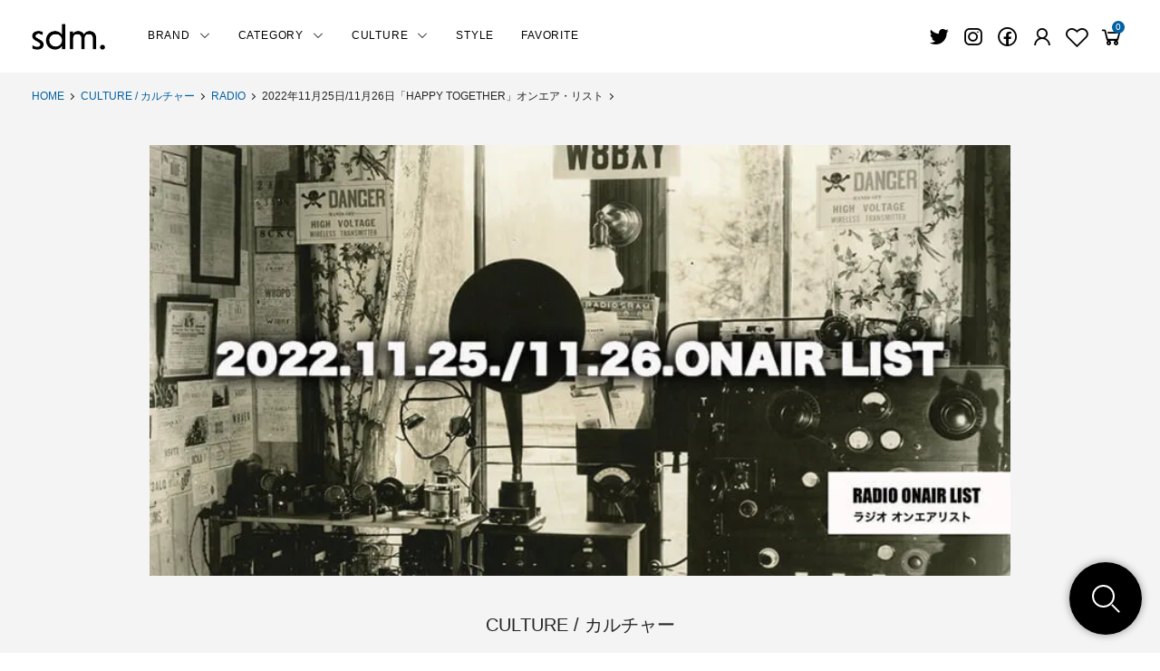

--- FILE ---
content_type: text/html; charset=EUC-JP
request_url: https://sidemilitia.com/?pid=171498977
body_size: 11685
content:
<!DOCTYPE html PUBLIC "-//W3C//DTD XHTML 1.0 Transitional//EN" "http://www.w3.org/TR/xhtml1/DTD/xhtml1-transitional.dtd">
<html xmlns:og="http://ogp.me/ns#" xmlns:fb="http://www.facebook.com/2008/fbml" xmlns:mixi="http://mixi-platform.com/ns#" xmlns="http://www.w3.org/1999/xhtml" xml:lang="ja" lang="ja" dir="ltr">
<head>
<meta http-equiv="content-type" content="text/html; charset=euc-jp" />
<meta http-equiv="X-UA-Compatible" content="IE=edge,chrome=1" />
<title>2022年11月25日/11月26日「HAPPY TOGETHER」オンエア・リスト - セレクトショップ SIDEMILITIA（サイドミリティア）通販サイト</title>
<meta name="Keywords" content="2022年11月25日/11月26日「HAPPY TOGETHER」オンエア・リスト,RALEIGH,ラリー,NIL DUE / NIL UN TOKYO,ニル デュエ / ニル アン トーキョー,RALEIGH,ラリー,COOKMAN ,クックマン,PIIT,ピット,ファッション通販" />
<meta name="Description" content="セレクトショップ SIDEMILITIA（サイドミリティア）通販サイトは、NIL DUE / NIL UN TOKYO（ニル デュエ / ニル アン トーキョー）、RALEIGH（ラリー）、COOKMAN （クックマン）、PIIT（ピット）などを取扱うファッション通販サイトです" />
<meta name="Author" content="SIDEMILITIA inc." />
<meta name="Copyright" content="Copyright &amp;amp;amp;amp;amp;amp;amp;copy; SIDEMILITIA inc. All Rights Reserved." />
<meta http-equiv="content-style-type" content="text/css" />
<meta http-equiv="content-script-type" content="text/javascript" />
<link rel="stylesheet" href="https://sidemilitia.com/css/framework/colormekit.css" type="text/css" />
<link rel="stylesheet" href="https://sidemilitia.com/css/framework/colormekit-responsive.css" type="text/css" />
<link rel="stylesheet" href="https://img16.shop-pro.jp/PA01091/995/css/13/index.css?cmsp_timestamp=20251112110304" type="text/css" />
<link rel="stylesheet" href="https://img16.shop-pro.jp/PA01091/995/css/13/product.css?cmsp_timestamp=20251112110304" type="text/css" />

<link rel="alternate" type="application/rss+xml" title="rss" href="https://sidemilitia.com/?mode=rss" />
<link rel="alternate" media="handheld" type="text/html" href="https://sidemilitia.com/?prid=171498977" />
<link rel="shortcut icon" href="https://img16.shop-pro.jp/PA01091/995/favicon.ico?cmsp_timestamp=20220131165912" />
<script type="text/javascript" src="//ajax.googleapis.com/ajax/libs/jquery/1.11.0/jquery.min.js" ></script>
<meta property="og:title" content="2022年11月25日/11月26日「HAPPY TOGETHER」オンエア・リスト - セレクトショップ SIDEMILITIA（サイドミリティア）通販サイト" />
<meta property="og:description" content="セレクトショップ SIDEMILITIA（サイドミリティア）通販サイトは、NIL DUE / NIL UN TOKYO（ニル デュエ / ニル アン トーキョー）、RALEIGH（ラリー）、COOKMAN （クックマン）、PIIT（ピット）などを取扱うファッション通販サイトです" />
<meta property="og:url" content="https://sidemilitia.com?pid=171498977" />
<meta property="og:site_name" content="セレクトショップ SIDEMILITIA（サイドミリティア）通販サイト" />
<meta property="og:image" content="https://img16.shop-pro.jp/PA01091/995/product/171498977.jpg?cmsp_timestamp=20221116154532"/>
<meta property="og:type" content="product" />
<meta property="product:price:amount" content="1" />
<meta property="product:price:currency" content="JPY" />
<meta property="product:product_link" content="https://sidemilitia.com?pid=171498977" />
<script>
  var Colorme = {"page":"product","shop":{"account_id":"PA01091995","title":"\u30bb\u30ec\u30af\u30c8\u30b7\u30e7\u30c3\u30d7 SIDEMILITIA\uff08\u30b5\u30a4\u30c9\u30df\u30ea\u30c6\u30a3\u30a2\uff09\u901a\u8ca9\u30b5\u30a4\u30c8"},"basket":{"total_price":0,"items":[]},"customer":{"id":null},"inventory_control":"none","product":{"shop_uid":"PA01091995","id":171498977,"name":"2022\u5e7411\u670825\u65e5\/11\u670826\u65e5\u300cHAPPY TOGETHER\u300d\u30aa\u30f3\u30a8\u30a2\u30fb\u30ea\u30b9\u30c8","model_number":"RADIO","stock_num":null,"sales_price":1,"sales_price_including_tax":1,"variants":[],"category":{"id_big":2749414,"id_small":4},"groups":[],"members_price":1,"members_price_including_tax":1}};

  (function() {
    function insertScriptTags() {
      var scriptTagDetails = [];
      var entry = document.getElementsByTagName('script')[0];

      scriptTagDetails.forEach(function(tagDetail) {
        var script = document.createElement('script');

        script.type = 'text/javascript';
        script.src = tagDetail.src;
        script.async = true;

        if( tagDetail.integrity ) {
          script.integrity = tagDetail.integrity;
          script.setAttribute('crossorigin', 'anonymous');
        }

        entry.parentNode.insertBefore(script, entry);
      })
    }

    window.addEventListener('load', insertScriptTags, false);
  })();
</script>
<script async src="https://zen.one/analytics.js"></script>
</head>
<body>
<meta name="colorme-acc-payload" content="?st=1&pt=10029&ut=171498977&at=PA01091995&v=20251123235533&re=&cn=ba3d5c35d4623d0ded06d3e0ad727e21" width="1" height="1" alt="" /><script>!function(){"use strict";Array.prototype.slice.call(document.getElementsByTagName("script")).filter((function(t){return t.src&&t.src.match(new RegExp("dist/acc-track.js$"))})).forEach((function(t){return document.body.removeChild(t)})),function t(c){var r=arguments.length>1&&void 0!==arguments[1]?arguments[1]:0;if(!(r>=c.length)){var e=document.createElement("script");e.onerror=function(){return t(c,r+1)},e.src="https://"+c[r]+"/dist/acc-track.js?rev=3",document.body.appendChild(e)}}(["acclog001.shop-pro.jp","acclog002.shop-pro.jp"])}();</script><link rel="stylesheet" href="https://snips.co.jp/sdm/css/import.css">
<link rel="stylesheet" href="https://img.shop-pro.jp/s_tmpl_js/28/slick/slick.css">
<link rel="stylesheet" href="https://img.shop-pro.jp/s_tmpl_js/28/slick/slick-theme.css">
<script src="https://img.shop-pro.jp/s_tmpl_js/28/slick/slick.min.js"></script>


<link rel="stylesheet" href="https://cdnjs.cloudflare.com/ajax/libs/font-awesome/5.12.1/css/all.min.css">
<link rel="stylesheet" href="https://maxst.icons8.com/vue-static/landings/line-awesome/line-awesome/1.3.0/css/line-awesome.min.css">	

<script>
// viewport
var viewport = document.createElement('meta');
viewport.setAttribute('name', 'viewport');
viewport.setAttribute('content', 'width=device-width, initial-scale=1.0, maximum-scale=1.0');
document.getElementsByTagName('head')[0].appendChild(viewport);
</script>
<script>
// タブレット時のメニュー調整（ontouchstartでタッチデバイスか判断）
$(function() {	
  if ("ontouchstart" in window) {
    $('.navmenu-angle').css('display','none');
    $('.header-icon-menu').css('display','block');	
  }
});
</script>




<header id="header">
	
	
<div class="container header-main">
<div class="flex-inner">
<p class="header-logo"><a href="http://sidemilitia.com/"><img src="https://snips.co.jp/sdm/img/common/logo.png" alt="セレクトショップ SIDEMILITIA（サイドミリティア）通販サイト" /></a></p>

<nav class="header-nav">
<ul class="header-navmenu" ontouchstart="">
		
<li id="brand" class="navmenu-item navmenu-angle">
<span class="navmenu-link" href="#">BRAND<i class="las la-angle-down arrow"></i></span>
<div class="navmenu-megamenu">
<ul class="pure-g navmenu-megamenu-inner">
<li><a href="https://sidemilitia.com/?mode=f2"><i class="las la-chevron-circle-right"></i>ALL ITEM</a></li>



<li><a href="https://sidemilitia.com/?mode=cate&cbid=2972882&csid=0"><i class="las la-chevron-circle-right"></i>TRANSPORT / トランスポート</a></li>

<li><a href="https://sidemilitia.com/?mode=cate&cbid=678734&csid=0"><i class="las la-chevron-circle-right"></i>RALEIGH / ラリー（RED MOTEL / レッドモーテル）</a></li>

<li><a href="https://sidemilitia.com/?mode=cate&cbid=2378418&csid=0"><i class="las la-chevron-circle-right"></i>NIL DUE / NIL UN TOKYO / ニル デュエ / ニル アン トーキョー</a></li>

<li><a href="https://sidemilitia.com/?mode=cate&cbid=2848105&csid=0"><i class="las la-chevron-circle-right"></i>masterkey / マスターキー</a></li>

<li><a href="https://sidemilitia.com/?mode=cate&cbid=2487663&csid=0"><i class="las la-chevron-circle-right"></i>COOKMAN / クックマン</a></li>

<li><a href="https://sidemilitia.com/?mode=cate&cbid=2763572&csid=0"><i class="las la-chevron-circle-right"></i>Frame switchwear / フレーム スウィッチウェア</a></li>

<li><a href="https://sidemilitia.com/?mode=cate&cbid=1559653&csid=0"><i class="las la-chevron-circle-right"></i>PIIT / ピット</a></li>

<li><a href="https://sidemilitia.com/?mode=cate&cbid=1254172&csid=0"><i class="las la-chevron-circle-right"></i>OTHER BRAND / その他ブランド</a></li>

<li><a href="https://sidemilitia.com/?mode=cate&cbid=678747&csid=0"><i class="las la-chevron-circle-right"></i>Official Artist Goods / バンドTなど</a></li>

<li><a href="https://sidemilitia.com/?mode=cate&cbid=912328&csid=0"><i class="las la-chevron-circle-right"></i>CD / DVD</a></li>

<li><a href="https://sidemilitia.com/?mode=cate&cbid=1723774&csid=0"><i class="las la-chevron-circle-right"></i>NOVELTY ITEM / ノベルティー アイテム</a></li>

</ul>
</div>
</li>
	
<li id="category" class="navmenu-item navmenu-angle">
<span class="navmenu-link" href="#">CATEGORY<i class="las la-angle-down arrow"></i></span>
<div class="navmenu-megamenu">
<ul class="pure-g navmenu-megamenu-inner">
<li><a href="https://sidemilitia.com/?mode=f2"><i class="las la-chevron-circle-right"></i>ALL ITEM</a></li><li><a href="https://sidemilitia.com/?mode=grp&gid=71045&sort=n"><i class="las la-chevron-circle-right"></i>Tシャツ</a></li>
<li><a href="https://sidemilitia.com/?mode=grp&gid=71049&sort=n"><i class="las la-chevron-circle-right"></i>シャツ</a></li>
<li><a href="https://sidemilitia.com/?mode=grp&gid=71048&sort=n"><i class="las la-chevron-circle-right"></i>トップス / カットソー</a></li>
<li><a href="https://sidemilitia.com/?mode=grp&gid=1928099&sort=n"><i class="las la-chevron-circle-right"></i>ニット</a></li>
<li><a href="https://sidemilitia.com/?mode=grp&gid=71051&sort=n"><i class="las la-chevron-circle-right"></i>パンツ</a></li>
<li><a href="https://sidemilitia.com/?mode=grp&gid=71050&sort=n"><i class="las la-chevron-circle-right"></i>ジャケット / アウター</a></li>
<li><a href="https://sidemilitia.com/?mode=grp&gid=71052&sort=n"><i class="las la-chevron-circle-right"></i>シューズ類</a></li>
<li><a href="https://sidemilitia.com/?mode=grp&gid=71054&sort=n"><i class="las la-chevron-circle-right"></i>帽子類</a></li>
<li><a href="https://sidemilitia.com/?mode=grp&gid=71053&sort=n"><i class="las la-chevron-circle-right"></i>グッズ / アクセサリー</a></li>
<li><a href="https://sidemilitia.com/?mode=grp&gid=71055&sort=n"><i class="las la-chevron-circle-right"></i>カバン類</a></li>
<li><a href="https://sidemilitia.com/?mode=grp&gid=2632501&sort=n"><i class="las la-chevron-circle-right"></i>メンズ</a></li>
<li><a href="https://sidemilitia.com/?mode=grp&gid=84695&sort=n"><i class="las la-chevron-circle-right"></i>レディース</a></li>
<li><a href="https://sidemilitia.com/?mode=grp&gid=79507&sort=n"><i class="las la-chevron-circle-right"></i>キッズ</a></li>
<li><a href="https://sidemilitia.com/?mode=grp&gid=1734326&sort=n"><i class="las la-chevron-circle-right"></i>CD / DVD</a></li>
<li><a href="https://sidemilitia.com/?mode=grp&gid=81801&sort=n"><i class="las la-chevron-circle-right"></i>その他</a></li>
<li><a href="https://sidemilitia.com/?mode=grp&gid=1313643&sort=n"><i class="las la-chevron-circle-right"></i>コラボレーション</a></li>
<li><a href="https://sidemilitia.com/?mode=grp&gid=84696&sort=n"><i class="las la-chevron-circle-right"></i>プライスダウン</a></li>
</ul>
</div>
</li>
	
	<li id="category" class="navmenu-item navmenu-angle">
<span class="navmenu-link" href="#">CULTURE<i class="las la-angle-down arrow"></i></span>
<div class="navmenu-megamenu">
<ul class="pure-g navmenu-megamenu-inner">
<li><a href="http://sidemilitia.com/?mode=cate&cbid=2749414&csid=0"><i class="las la-chevron-circle-right"></i>ALL</a></li>
<li><a href="http://sidemilitia.com/?mode=cate&cbid=2749414&csid=1"><i class="las la-chevron-circle-right"></i>TOPICS</a></li>
<li><a href="http://sidemilitia.com/?mode=cate&cbid=2749414&csid=2"><i class="las la-chevron-circle-right"></i>COLUMN</a></li>
<li><a href="http://sidemilitia.com/?mode=cate&cbid=2749414&csid=3"><i class="las la-chevron-circle-right"></i>EVENT</a></li>
<li><a href="http://sidemilitia.com/?mode=cate&cbid=2749414&csid=4"><i class="las la-chevron-circle-right"></i>RADIO</a></li>
<li><a href="http://sidemilitia.com/?mode=cate&cbid=2749414&csid=5"><i class="las la-chevron-circle-right"></i>INTERVIEW</a></li>
</ul>
</div>
</li>
<li class="navmenu-item navmenu-angle">
<a class="navmenu-link" href="http://sidemilitia.com/?mode=cate&cbid=2749429&csid=0">STYLE</a></li>
<li class="navmenu-item navmenu-angle">
<a class="navmenu-link" href="https://sidemilitia.com/?mode=cate&cbid=2756243&csid=0">FAVORITE</a></li>
		
</ul>
</nav>

	
	
<div class="header-icon">
	
<div class="header-icon-fav header_icon_smf"><a href="https://twitter.com/SIDEMILITIAinc" target=”_blank”><i class="lab la-twitter"></i></a></div>
	
<div class="header-icon-fav header_icon_smf"><a href="https://www.instagram.com/sidemilitia/" target=”_blank”><i class="lab la-instagram"></i></a></div>

<div class="header-icon-fav header_icon_smf"><a href="https://www.facebook.com/SIDEMILITIA-inc-100671710042979/" target=”_blank”><i class="lab la-facebook"></i></a></div>
	

	
<div class="header-icon-fav header_icon_smf">
<a href="https://sidemilitia.com/?mode=login&shop_back_url=https%3A%2F%2Fsidemilitia.com%2F" aria-label="Fav"><i class="las la-user"></i></a>
</div>
	
<div class="header-icon-fav">
<a href="https://sidemilitia.com/?mode=f1" aria-label="Fav"><i class="lar la-heart"></i></a>
</div>

<div class="header-icon-fav">
<a href="https://sidemilitia.com/cart/proxy/basket?shop_id=PA01091995&shop_domain=sidemilitia.com" aria-label="View cart"><i class="las la-shopping-cart"></i>
<span class="header-icon-cart-label " data-cart-item-count="">0</span></a>
</div>
        

<div class="header-icon-menu">
<a href="" class="u-toggle"><i class="las la-bars"></i></a>
</div>

</div>
</div>
    
</div>
</header>




<!-- ──────────────────────────────────────────────────────────

	パンクズ

───────────────────────────────────────────────────────────-->
<div class="breadcrumbs_warp bg_color_gray">
<div class="container">
<ul class="breadcrumbs">
<li><a href="http://sidemilitia.com/">HOME</a></li>
<li><a href="?mode=cate&cbid=2749414&csid=0">CULTURE / カルチャー</a></li>
<li><a href="?mode=cate&cbid=2749414&csid=4">RADIO</a></li>
<li>2022年11月25日/11月26日「HAPPY TOGETHER」オンエア・リスト</li>
<li></li>
</ul>
</div>
</div>




	<main class="bg_color_gray">
<div id="product" class="container ie-mt3">
<section>

<div class="sdm_warp_product pd_news">
<div class="news_img">
<img src="https://img16.shop-pro.jp/PA01091/995/product/171498977.jpg?cmsp_timestamp=20221116154532" class="mainImage" alt="CULTURE / カルチャー ｜ 2022年11月25日/11月26日「HAPPY TOGETHER」オンエア・リスト商品画像">	
</div>
	
<div class="news_text">		
<div class="title">
<p class="pd_brand"><a href="?mode=cate&cbid=2749414&csid=0">CULTURE / カルチャー</a></p>
<h1 class="pd_item">2022年11月25日/11月26日「HAPPY TOGETHER」オンエア・リスト</h1>
</div>	
<div class="news_info">
<p style="text-align: center;">artist：ハラクダリ &amp; MIKUMARI</p><br />
<p style="text-align: center;">album： 頑者（配信リリース）</p><br />
<p style="text-align: center;">on air：頑者 FEAT. CROWN-D , SILENT KILLA JOINT</p><br />
<a href="https://wp-sdm.com/wp-content/uploads/2022/11/スクリーンショット-2022-11-12-16.59.29.png"><img class="size-full wp-image-15861 aligncenter" src="https://wp-sdm.com/wp-content/uploads/2022/11/スクリーンショット-2022-11-12-16.59.29.png" alt="" width="500" height="499" /></a><br />
<br />
&nbsp;<br />
<p style="text-align: center;">artist：桑田佳祐</p><br />
<p style="text-align: center;">album： I LOVE YOU -NOW &amp; FOREVER</p><br />
<p style="text-align: center;">on air：漫画ドリーム</p><br />
<a href="https://wp-sdm.com/wp-content/uploads/2022/11/VIZL-640_01__400_400_102400_jpg.jpg"><img class="size-full wp-image-15862 aligncenter" src="https://wp-sdm.com/wp-content/uploads/2022/11/VIZL-640_01__400_400_102400_jpg.jpg" alt="" width="500" height="460" /></a><br />
<br />
&nbsp;<br />
<p style="text-align: center;">artist：桑田佳祐</p><br />
<p style="text-align: center;">album： I LOVE YOU -NOW &amp; FOREVER</p><br />
<p style="text-align: center;">on air：白い恋人達</p><br />
<a href="https://wp-sdm.com/wp-content/uploads/2022/11/VIZL-640_01__400_400_102400_jpg.jpg"><img class="size-full wp-image-15862 aligncenter" src="https://wp-sdm.com/wp-content/uploads/2022/11/VIZL-640_01__400_400_102400_jpg.jpg" alt="" width="500" height="460" /></a><br />
<br />
&nbsp;<br />
<p style="text-align: center;">artist：SEAL</p><br />
<p style="text-align: center;">album： SEAL</p><br />
<p style="text-align: center;">on air：KISS FROM A ROSE</p><br />
<a href="https://wp-sdm.com/wp-content/uploads/2022/11/スクリーンショット-2022-11-12-17.00.28.png"><img class="size-full wp-image-15863 aligncenter" src="https://wp-sdm.com/wp-content/uploads/2022/11/スクリーンショット-2022-11-12-17.00.28.png" alt="" width="500" height="501" /></a><br />
<br />
&nbsp;<br />
<p style="text-align: center;">artist：岡村靖幸</p><br />
<p style="text-align: center;">album：PEACH X'MAS（シングル）</p><br />
<p style="text-align: center;">on air：PEACH X'MAS（TAKKYU ISHINO REMIX）</p><br />
<a href="https://wp-sdm.com/wp-content/uploads/2022/11/91zus3dtcZL._AC_SL1500_.jpg"><img class="size-full wp-image-15870 aligncenter" src="https://wp-sdm.com/wp-content/uploads/2022/11/91zus3dtcZL._AC_SL1500_.jpg" alt="" width="500" height="427" /></a><br />
<br />
&nbsp;<br />
<p style="text-align: center;">artist：ドレスコーズ</p><br />
<p style="text-align: center;">album：戀愛大全</p><br />
<p style="text-align: center;">on air：やりすぎた天使</p><br />
<a href="https://wp-sdm.com/wp-content/uploads/2022/11/dresscodes_jkt202210_normal.jpg"><img class="size-full wp-image-15864 aligncenter" src="https://wp-sdm.com/wp-content/uploads/2022/11/dresscodes_jkt202210_normal.jpg" alt="" width="500" height="499" /></a><br />
<br />
&nbsp;<br />
<p style="text-align: center;">artist：ちゃんみな</p><br />
<p style="text-align: center;">album：TOKYO 4AM（配信リリース）</p><br />
<p style="text-align: center;">on air：TOKYO 4AM</p><br />
<a href="https://wp-sdm.com/wp-content/uploads/2022/11/CHANMINA_TOKYO_4AM_Jacket_min.jpg"><img class="size-full wp-image-15865 aligncenter" src="https://wp-sdm.com/wp-content/uploads/2022/11/CHANMINA_TOKYO_4AM_Jacket_min.jpg" alt="" width="500" height="500" /></a><br />
<br />
&nbsp;<br />
<p style="text-align: center;">artist：ちゃんみな</p><br />
<p style="text-align: center;">album：DON'T GO（配信リリース）</p><br />
<p style="text-align: center;">on air：DON'T GO FEAT. ASH ISLAND</p><br />
<a href="https://wp-sdm.com/wp-content/uploads/2022/11/20220906-tr-09100040.jpg"><img class="size-full wp-image-15866 aligncenter" src="https://wp-sdm.com/wp-content/uploads/2022/11/20220906-tr-09100040.jpg" alt="" width="500" height="500" /></a><br />
<br />
&nbsp;<br />
<p style="text-align: center;">artist：坂本龍一</p><br />
<p style="text-align: center;">album：ELEPHANTISM</p><br />
<p style="text-align: center;">on air：ELEPHANT DANCE</p><br />
<a href="https://wp-sdm.com/wp-content/uploads/2022/11/wpc6000010211_LLL.jpg"><img class="size-full wp-image-15867 aligncenter" src="https://wp-sdm.com/wp-content/uploads/2022/11/wpc6000010211_LLL.jpg" alt="" width="500" height="500" /></a><br />
<br />
&nbsp;<br />
<p style="text-align: center;">artist：GIDON KREMER</p><br />
<p style="text-align: center;">album：ASTOR PIAZZOLLA EL TANGO</p><br />
<p style="text-align: center;">on air：EL TANG POEM BY J.L.BORGES</p><br />
<a href="https://wp-sdm.com/wp-content/uploads/2022/11/wpcs000016005_LLL.jpg"><img class="size-full wp-image-15868 aligncenter" src="https://wp-sdm.com/wp-content/uploads/2022/11/wpcs000016005_LLL.jpg" alt="" width="500" height="500" /></a><br />
<br />
&nbsp;<br />
<br />
<a href="https://sidemilitia.com/?pid=162755011"><img class="size-full wp-image-13442 aligncenter" src="https://wp-sdm.com/wp-content/uploads/2021/11/FCRKS1pUcAI6kIu-e1636695223461.jpeg" alt="" width="500" height="500" /></a><br />
<br />
&nbsp;<br />
<br />
<a href="https://sidemilitia.com/?mode=cate&amp;cbid=2756243&amp;csid=0"><img class="size-full wp-image-14780 aligncenter" src="https://wp-sdm.com/wp-content/uploads/2022/05/FAVORITEFAVORITE.jpg" alt="" width="800" height="461" /></a><br />
<br />
<a href="https://sidemilitia.com/?mode=f2"><img class="size-full wp-image-14733 aligncenter" src="https://wp-sdm.com/wp-content/uploads/2022/05/ITEMITEM.jpg" alt="" width="800" height="460" /></a><br />
<br />
<a href="https://sidemilitia.com/?mode=cate&amp;cbid=2749429&amp;csid=0"><img class="size-full wp-image-14781 aligncenter" src="https://wp-sdm.com/wp-content/uploads/2022/05/STYLESTYLE.jpg" alt="" width="800" height="461" /></a><br />
<br />
<a href="https://sidemilitia.com/?mode=cate&amp;cbid=2749414&amp;csid=2"><img class="size-full wp-image-14782 aligncenter" src="https://wp-sdm.com/wp-content/uploads/2022/05/COLUMNCOLUMN-1.jpg" alt="" width="800" height="462" /></a><br />
<br />
<a href="https://sidemilitia.com/?mode=cate&amp;cbid=2749414&amp;csid=5"><img class="size-full wp-image-14735 aligncenter" src="https://wp-sdm.com/wp-content/uploads/2022/05/INTERVIEWINTERVIEW.jpg" alt="" width="800" height="459" /></a><br />
<br />
&nbsp;<br />
<br />
<a href="https://sidemilitia.com/?mode=cate&amp;cbid=912328&amp;csid=0"><img class="size-full wp-image-14767 aligncenter" src="https://wp-sdm.com/wp-content/uploads/2022/05/CDCD.jpg" alt="" width="800" height="458" /></a>
</div>	
</div>

</div>
	
	

</section>
</div>



	
	  
<section class="sdm_warp_big bg_color_white">
<div class="container">
	
<h2 class="title_txt txt-c"> ITEM</h2>
<p class="subtitle_txt txt-c">アイテム</p>	

<ul class="pure-g spread-width sdm_warp_mid">

<li class="pure-u-1-2 pure-u-md-1-5 product-item-list">
<div class="product-item-wrap">
<div class="img">
<div class="fav-item">
<button type="button" class="favorite-button"  data-favorite-button-selector="DOMSelector" data-product-id="189397751" data-added-class="is-added">
<svg role="img" aria-hidden="true"><use xlink:href="#heart"></use></svg>
</button>
</div>
<p class="s_expl_icon s_expl_icon_MENS_LADIES">MENS_LADIES</p><a href="?pid=189397751"><img src="https://img16.shop-pro.jp/PA01091/995/product/189397751_th.jpg?cmsp_timestamp=20251117151142" alt=" / FROG EMBROIDERY SWEAT (BLACK)"  /></a></div>
<div class="text">
<p class="brand"><a href="?pid=189397751"></a></p>
<p class="item"><a href="?pid=189397751">FROG EMBROIDERY SWEAT (BLACK)</a></p>
<p class="price">&yen;13,200円<span class="price-tax">（税込）</span></p></div>
</li>
<li class="pure-u-1-2 pure-u-md-1-5 product-item-list">
<div class="product-item-wrap">
<div class="img">
<div class="fav-item">
<button type="button" class="favorite-button"  data-favorite-button-selector="DOMSelector" data-product-id="189384864" data-added-class="is-added">
<svg role="img" aria-hidden="true"><use xlink:href="#heart"></use></svg>
</button>
</div>
<p class="s_expl_icon s_expl_icon_MENS">MENS</p><a href="?pid=189384864"><img src="https://img16.shop-pro.jp/PA01091/995/product/189384864_th.jpg?cmsp_timestamp=20251116134330" alt=" / FISHERMAN KNIT (INDIGO)"  /></a></div>
<div class="text">
<p class="brand"><a href="?pid=189384864"></a></p>
<p class="item"><a href="?pid=189384864">FISHERMAN KNIT (INDIGO)</a></p>
<p class="price">&yen;39,600円<span class="price-tax">（税込）</span></p></div>
</li>
<li class="pure-u-1-2 pure-u-md-1-5 product-item-list">
<div class="product-item-wrap">
<div class="img">
<div class="fav-item">
<button type="button" class="favorite-button"  data-favorite-button-selector="DOMSelector" data-product-id="189383586" data-added-class="is-added">
<svg role="img" aria-hidden="true"><use xlink:href="#heart"></use></svg>
</button>
</div>
<p class="s_expl_icon s_expl_icon_restock">restock</p><a href="?pid=189383586"><img src="https://img16.shop-pro.jp/PA01091/995/product/189383586_th.jpg?cmsp_timestamp=20251116104106" alt=" / FISHERMAN KNIT (BLACK)"  /></a></div>
<div class="text">
<p class="brand"><a href="?pid=189383586"></a></p>
<p class="item"><a href="?pid=189383586">FISHERMAN KNIT (BLACK)</a></p>
<p class="price">&yen;39,600円<span class="price-tax">（税込）</span></p></div>
</li>
<li class="pure-u-1-2 pure-u-md-1-5 product-item-list">
<div class="product-item-wrap">
<div class="img">
<div class="fav-item">
<button type="button" class="favorite-button"  data-favorite-button-selector="DOMSelector" data-product-id="189381758" data-added-class="is-added">
<svg role="img" aria-hidden="true"><use xlink:href="#heart"></use></svg>
</button>
</div>
<p class="s_expl_icon s_expl_icon_MENS">MENS</p><a href="?pid=189381758"><img src="https://img16.shop-pro.jp/PA01091/995/product/189381758_th.jpg?cmsp_timestamp=20251115184401" alt=" / DENIM PANTS (INDIGO)"  /></a></div>
<div class="text">
<p class="brand"><a href="?pid=189381758"></a></p>
<p class="item"><a href="?pid=189381758">DENIM PANTS (INDIGO)</a></p>
<p class="price">&yen;26,400円<span class="price-tax">（税込）</span></p></div>
</li>
<li class="pure-u-1-2 pure-u-md-1-5 product-item-list">
<div class="product-item-wrap">
<div class="img">
<div class="fav-item">
<button type="button" class="favorite-button"  data-favorite-button-selector="DOMSelector" data-product-id="189378357" data-added-class="is-added">
<svg role="img" aria-hidden="true"><use xlink:href="#heart"></use></svg>
</button>
</div>
<p class="s_expl_icon s_expl_icon_MENS_LADIES">MENS_LADIES</p><a href="?pid=189378357"><img src="https://img16.shop-pro.jp/PA01091/995/product/189378357_th.jpg?cmsp_timestamp=20251115143517" alt=" / MA-1 (TRANSPORT × MHAK × EACHTIME.：OLIVE)"  /></a></div>
<div class="text">
<p class="brand"><a href="?pid=189378357"></a></p>
<p class="item"><a href="?pid=189378357">MA-1 (TRANSPORT × MHAK × EACHTIME.：OLIVE)</a></p>
<p class="price">&yen;77,000円<span class="price-tax">（税込）</span></p></div>
</li>
<li class="pure-u-1-2 pure-u-md-1-5 product-item-list">
<div class="product-item-wrap">
<div class="img">
<div class="fav-item">
<button type="button" class="favorite-button"  data-favorite-button-selector="DOMSelector" data-product-id="189375511" data-added-class="is-added">
<svg role="img" aria-hidden="true"><use xlink:href="#heart"></use></svg>
</button>
</div>
<p class="s_expl_icon s_expl_icon_MENS_LADIES">MENS_LADIES</p><a href="?pid=189375511"><img src="https://img16.shop-pro.jp/PA01091/995/product/189375511_th.jpg?cmsp_timestamp=20251115091936" alt=" / MA-1 (TRANSPORT × MHAK × EACHTIME.：BLACK)"  /></a></div>
<div class="text">
<p class="brand"><a href="?pid=189375511"></a></p>
<p class="item"><a href="?pid=189375511">MA-1 (TRANSPORT × MHAK × EACHTIME.：BLACK)</a></p>
<p class="price">&yen;77,000円<span class="price-tax">（税込）</span></p></div>
</li>
<li class="pure-u-1-2 pure-u-md-1-5 product-item-list">
<div class="product-item-wrap">
<div class="img">
<div class="fav-item">
<button type="button" class="favorite-button"  data-favorite-button-selector="DOMSelector" data-product-id="189290254" data-added-class="is-added">
<svg role="img" aria-hidden="true"><use xlink:href="#heart"></use></svg>
</button>
</div>
<p class="s_expl_icon s_expl_icon_MENS_LADIES">MENS_LADIES</p><a href="?pid=189290254"><img src="https://img16.shop-pro.jp/PA01091/995/product/189290254_th.jpg?cmsp_timestamp=20251108183512" alt="RALEIGH / ラリー（RED MOTEL / レッドモーテル） / “All You Need Is Black (Past66 Model)” BLACK DENIM TROUSERS (Wide Tapered)"  /></a></div>
<div class="text">
<p class="brand"><a href="?pid=189290254">RALEIGH / ラリー（RED MOTEL / レッドモーテル）</a></p>
<p class="item"><a href="?pid=189290254">“All You Need Is Black (Past66 Model)” BLACK DENIM TROUSERS (Wide Tapered)</a></p>
<p class="price">&yen;39,600円<span class="price-tax">（税込）</span></p></div>
</li>
<li class="pure-u-1-2 pure-u-md-1-5 product-item-list">
<div class="product-item-wrap">
<div class="img">
<div class="fav-item">
<button type="button" class="favorite-button"  data-favorite-button-selector="DOMSelector" data-product-id="189105484" data-added-class="is-added">
<svg role="img" aria-hidden="true"><use xlink:href="#heart"></use></svg>
</button>
</div>
<a href="?pid=189105484"><img src="https://img16.shop-pro.jp/PA01091/995/product/189105484_th.jpg?cmsp_timestamp=20251025165258" alt="Official Artist Goods / バンドTなど / MAHYEM / DAWN OF THE BLACK HEARTS LONG SLEEVE SHIRT"  /></a></div>
<div class="text">
<p class="brand"><a href="?pid=189105484">Official Artist Goods / バンドTなど</a></p>
<p class="item"><a href="?pid=189105484">MAHYEM / DAWN OF THE BLACK HEARTS LONG SLEEVE SHIRT</a></p>
<p class="price">&yen;5,650円<span class="price-tax">（税込）</span></p></div>
</li>
<li class="pure-u-1-2 pure-u-md-1-5 product-item-list">
<div class="product-item-wrap">
<div class="img">
<div class="fav-item">
<button type="button" class="favorite-button"  data-favorite-button-selector="DOMSelector" data-product-id="189105963" data-added-class="is-added">
<svg role="img" aria-hidden="true"><use xlink:href="#heart"></use></svg>
</button>
</div>
<a href="?pid=189105963"><img src="https://img16.shop-pro.jp/PA01091/995/product/189105963_th.jpg?cmsp_timestamp=20251025171920" alt="Official Artist Goods / バンドTなど / SEPLTURA / SCHIZOPHRENIA T-SHIRT (NORMAL BODY)"  /></a></div>
<div class="text">
<p class="brand"><a href="?pid=189105963">Official Artist Goods / バンドTなど</a></p>
<p class="item"><a href="?pid=189105963">SEPLTURA / SCHIZOPHRENIA T-SHIRT (NORMAL BODY)</a></p>
<p class="price">&yen;3,580円<span class="price-tax">（税込）</span></p></div>
</li>
<li class="pure-u-1-2 pure-u-md-1-5 product-item-list">
<div class="product-item-wrap">
<div class="img">
<div class="fav-item">
<button type="button" class="favorite-button"  data-favorite-button-selector="DOMSelector" data-product-id="189106050" data-added-class="is-added">
<svg role="img" aria-hidden="true"><use xlink:href="#heart"></use></svg>
</button>
</div>
<a href="?pid=189106050"><img src="https://img16.shop-pro.jp/PA01091/995/product/189106050_th.jpg?cmsp_timestamp=20251025172809" alt="Official Artist Goods / バンドTなど / SEPLTURA / SCHIZOPHRENIA T-SHIRT (DROP SHOULDER BODY)"  /></a></div>
<div class="text">
<p class="brand"><a href="?pid=189106050">Official Artist Goods / バンドTなど</a></p>
<p class="item"><a href="?pid=189106050">SEPLTURA / SCHIZOPHRENIA T-SHIRT (DROP SHOULDER BODY)</a></p>
<p class="price">&yen;3,680円<span class="price-tax">（税込）</span></p></div>
</li>

</ul>   
</div>
</section>	
		

				



</main>




<aside class="history_items sdm_warp_big boder_top_gray">
<div class="container">
<h2 class="title_txt txt-c">CULTURE</h2>
	
<ul class="pure-g spread-width">

<li class="pure-u-1 pure-u-md-1-4 product-item-list">
<div class="product-item-wrap">
<div class="img"><a href="?pid=189414703"><img src="https://img16.shop-pro.jp/PA01091/995/product/189414703_th.jpg?cmsp_timestamp=20251118192812" alt="TOPIC - TRANSPORT (トランスポート)：NEW LINEUP"></a>
</div>
<div class="text">
<p class="brand"><a href="?pid=189414703">TOPIC</a></p>
<p class="item"><a href="?pid=189414703">TRANSPORT (トランスポート)：NEW LINEUP</a></p>
</div>
</li>
<li class="pure-u-1 pure-u-md-1-4 product-item-list">
<div class="product-item-wrap">
<div class="img"><a href="?pid=189014796"><img src="https://img16.shop-pro.jp/PA01091/995/product/189014796_th.jpg?cmsp_timestamp=20251019160611" alt="COLUMN - 公式note：2025年10月17日(金) 無料公開PAGE"></a>
</div>
<div class="text">
<p class="brand"><a href="?pid=189014796">COLUMN</a></p>
<p class="item"><a href="?pid=189014796">公式note：2025年10月17日(金) 無料公開PAGE</a></p>
</div>
</li>
<li class="pure-u-1 pure-u-md-1-4 product-item-list">
<div class="product-item-wrap">
<div class="img"><a href="?pid=188658095"><img src="https://img16.shop-pro.jp/PA01091/995/product/188658095_th.jpg?cmsp_timestamp=20250926213624" alt="INTERVIEW - KENGO MATSUMOTO（THE NOVEMBERS）：INTERVIEW 2025.09."></a>
</div>
<div class="text">
<p class="brand"><a href="?pid=188658095">INTERVIEW</a></p>
<p class="item"><a href="?pid=188658095">KENGO MATSUMOTO（THE NOVEMBERS）：INTERVIEW 2025.09.</a></p>
</div>
</li>
<li class="pure-u-1 pure-u-md-1-4 product-item-list">
<div class="product-item-wrap">
<div class="img"><a href="?pid=188903150"><img src="https://img16.shop-pro.jp/PA01091/995/product/188903150_th.jpg?cmsp_timestamp=20251011181423" alt="TOPIC - Canary (HAYABUSA) DESIGN LIMITED ITEM RELEASE"></a>
</div>
<div class="text">
<p class="brand"><a href="?pid=188903150">TOPIC</a></p>
<p class="item"><a href="?pid=188903150">Canary (HAYABUSA) DESIGN LIMITED ITEM RELEASE</a></p>
</div>
</li>

</ul>	

<div class="more_btn_ct"><a href="http://sidemilitia.com/?mode=cate&cbid=2749414&csid=0">ALL VIEW<i class="las la-angle-right"></i></a></div>
	
<ul class="pure-g spread-width sdm_warp_mid">			
<li class="pure-u-1-3 pure-u-md-1-6 product-item-list"><div class="culture_btn"><a href="http://sidemilitia.com/?mode=cate&cbid=2749414&csid=1">TOPICS<i class="las la-angle-right"></i></a></div></li>
<li class="pure-u-1-3 pure-u-md-1-6 product-item-list"><div class="culture_btn"><a href="http://sidemilitia.com/?mode=cate&cbid=2749414&csid=2">COLUMN<i class="las la-angle-right"></i></a></div></li>
<li class="pure-u-1-3 pure-u-md-1-6 product-item-list"><div class="culture_btn"><a href="http://sidemilitia.com/?mode=cate&cbid=2749414&csid=3">EVENT<i class="las la-angle-right"></i></a></div></li>
<li class="pure-u-1-3 pure-u-md-1-6 product-item-list"><div class="culture_btn"><a href="http://sidemilitia.com/?mode=cate&cbid=2749414&csid=4">RADIO<i class="las la-angle-right"></i></a></div></li>
<li class="pure-u-1-3 pure-u-md-1-6 product-item-list"><div class="culture_btn"><a href="http://sidemilitia.com/?mode=cate&cbid=2749414&csid=5">INTERVIEW<i class="las la-angle-right"></i></a></div></li>
<li class="pure-u-1-3 pure-u-md-1-6 product-item-list"><div class="culture_btn"><a href="https://sidemilitia.com/?mode=cate&cbid=2756243&csid=0">FAVORITE<i class="las la-angle-right"></i></a></div></li>	
</ul>
</div>
</aside>				





<footer>
 
<div class="pure-g container footer-contents">

<div class="pure-u-1 pure-u-md-1-2 footer-content">
	<h2>SHOP INFORMATION</h2>
<div class="pure-u-1 pure-u-md-1-2 footer-content footer_shop_img">
<img src="https://snips.co.jp/sdm/img/shop/1.jpg" />
</div>
	
<div class="pure-u-1 pure-u-md-1-2 footer-content footer_shop_text">
	<h3>PROVEN / プループン</h3>
<p class="footer_sns_icon">
<a href="https://twitter.com/SIDEMILITIAinc" target=”_blank”><i class="lab la-twitter"></i></a>
<a href="https://www.instagram.com/sidemilitia/" target=”_blank”><i class="lab la-instagram"></i></a>
<a href="https://www.facebook.com/SIDEMILITIA-inc-100671710042979/" target=”_blank”><i class="lab la-facebook"></i></a>
</p>
〒9518061&nbsp;新潟県新潟市中央区西堀通6番町887 1F<br />
TEL 025-229-3266<br />
E-Mail 1999@sidemilitia.com
</div>

	
	
<div class="pure-u-1 pure-u-md-1 footer-content">
<h2>CALENDAR</h2>

	  <div class="side_section side_section_cal">
    <div class="side_cal">
      <table class="tbl_calendar">
    <caption>2025年11月</caption>
    <tr>
        <th class="sun">日</th>
        <th>月</th>
        <th>火</th>
        <th>水</th>
        <th>木</th>
        <th>金</th>
        <th class="sat">土</th>
    </tr>
    <tr>
<td></td>
<td></td>
<td></td>
<td></td>
<td></td>
<td></td>
<td class="sat">1</td>
</tr>
<tr>
<td class="sun">2</td>
<td class="mon holiday">3</td>
<td class="tue">4</td>
<td class="wed">5</td>
<td class="thu">6</td>
<td class="fri" style="color: #e63e43;">7</td>
<td class="sat">8</td>
</tr>
<tr>
<td class="sun">9</td>
<td class="mon">10</td>
<td class="tue">11</td>
<td class="wed">12</td>
<td class="thu" style="color: #e63e43;">13</td>
<td class="fri">14</td>
<td class="sat">15</td>
</tr>
<tr>
<td class="sun">16</td>
<td class="mon">17</td>
<td class="tue">18</td>
<td class="wed" style="color: #e63e43;">19</td>
<td class="thu">20</td>
<td class="fri">21</td>
<td class="sat">22</td>
</tr>
<tr>
<td class="sun holiday">23</td>
<td class="mon holiday">24</td>
<td class="tue">25</td>
<td class="wed">26</td>
<td class="thu">27</td>
<td class="fri">28</td>
<td class="sat">29</td>
</tr>
<tr>
<td class="sun">30</td>
<td></td>
<td></td>
<td></td>
<td></td>
<td></td>
<td></td>
</tr>
</table><table class="tbl_calendar">
    <caption>2025年12月</caption>
    <tr>
        <th class="sun">日</th>
        <th>月</th>
        <th>火</th>
        <th>水</th>
        <th>木</th>
        <th>金</th>
        <th class="sat">土</th>
    </tr>
    <tr>
<td></td>
<td class="mon">1</td>
<td class="tue">2</td>
<td class="wed">3</td>
<td class="thu">4</td>
<td class="fri">5</td>
<td class="sat">6</td>
</tr>
<tr>
<td class="sun">7</td>
<td class="mon">8</td>
<td class="tue">9</td>
<td class="wed">10</td>
<td class="thu">11</td>
<td class="fri">12</td>
<td class="sat">13</td>
</tr>
<tr>
<td class="sun">14</td>
<td class="mon">15</td>
<td class="tue">16</td>
<td class="wed">17</td>
<td class="thu">18</td>
<td class="fri">19</td>
<td class="sat">20</td>
</tr>
<tr>
<td class="sun">21</td>
<td class="mon">22</td>
<td class="tue">23</td>
<td class="wed">24</td>
<td class="thu">25</td>
<td class="fri">26</td>
<td class="sat">27</td>
</tr>
<tr>
<td class="sun">28</td>
<td class="mon">29</td>
<td class="tue">30</td>
<td class="wed">31</td>
<td></td>
<td></td>
<td></td>
</tr>
</table>
    </div>
  </div>
	          <div class="pure-u-1">
        <br>
<br>
<strong>休業日</strong> / 上記カレンダー赤文字の日程がお休みとなります。（急遽変更する場合も御座います。休業日に商品発送はしておりませんのでご了承下さい。）
<br>
<br>
<strong>短縮営業日</strong> / 11月27日(木) 16:30までの営業
<br>
<br>
<strong>営業時間</strong> / 14:00~20:00<br>
<br>
お車でお越しの際は先ず店舗前に停車して御来店下さいませ。
      </div>
    	
</div>
</div>
	
<div class="pure-u-1 pure-u-md-1-2 footer-content footer_shop_map">
<h2>MAP</h2>
<iframe src="https://www.google.com/maps/embed?pb=!1m18!1m12!1m3!1d870.0111045709768!2d139.04203862709178!3d37.92387675892835!2m3!1f0!2f0!3f0!3m2!1i1024!2i768!4f13.1!3m3!1m2!1s0x5ff4c9efff4c93dd%3A0x9397a0b26d19d84d!2zUFJPVkVO77yIU0lERU1JTElUSUEgaW5jLu-8iQ!5e0!3m2!1sja!2sjp!4v1608716366517!5m2!1sja!2sjp" width="100%" height="500" frameborder="0" style="border:0;" allowfullscreen="" aria-hidden="false" tabindex="0"></iframe>
</div>

</div>

<div class="footer-content footer_service">
<ul>
<li><a href="https://sidemilitia.com/?mode=sk">支払・配送について</a></li>
<li><a href="https://sidemilitia.com/?mode=sk">特定商取引法に基づく表記</a></li>
<li><a href="https://sidemilitia.com/?mode=privacy">プライバシーポリシー</a></li>
<li><a href="https://sidemilitia.shop-pro.jp/customer/newsletter/subscriptions/new">メールマガジン</a></li>
<li><a href="https://sidemilitia.shop-pro.jp/customer/inquiries/new">お問い合わせ</a></li>

</ul>
</div>
	
<small class="footer-copyright">
Copyright &#169; Sidemilitia All Rights Reserved.
</small>

</footer>






		
		
		
<form action="https://sidemilitia.com/" method="GET" class="header-search">
<div class="sc_box">
        <input type="hidden" name="mode" value="srh" />
        <input type="text" name="keyword" placeholder="何かお探しですか？" class="header-search__box" />	
  <div class="search"></div>
</div>    
</form>
		
		
		
		
		
		
		

<div id="drawer" class="drawer">
<div class="drawer-close">
<a href="http://sidemilitia.com/"><img src="https://snips.co.jp/sdm/img/common/logo.png" alt="セレクトショップ SIDEMILITIA（サイドミリティア）通販サイト" /></a>
<a href="" class="u-close">
<span><i class="las la-times"></i></span>
</a>
  </div>

	
	
<div class="drawer-item drawer-accordion u-accordion">
<a class="drawer-name u-accordion-name">
<span class="dn-text">BRAND</span>
 <span class="dn-icon--right"><i class="fa fa-chevron-down fa-fw"></i></span>
</a>
<ul>
<li class="linklist-item"><a href="https://sidemilitia.com/?mode=f2"><i class="las la-chevron-circle-right"></i>ALL ITEM</a></li>
<li class="linklist-item"><a href="https://sidemilitia.com/?mode=cate&cbid=2972882&csid=0"><i class="las la-chevron-circle-right"></i>TRANSPORT / トランスポート</a></li>
<li class="linklist-item"><a href="https://sidemilitia.com/?mode=cate&cbid=678734&csid=0"><i class="las la-chevron-circle-right"></i>RALEIGH / ラリー（RED MOTEL / レッドモーテル）</a></li>
<li class="linklist-item"><a href="https://sidemilitia.com/?mode=cate&cbid=2378418&csid=0"><i class="las la-chevron-circle-right"></i>NIL DUE / NIL UN TOKYO / ニル デュエ / ニル アン トーキョー</a></li>
<li class="linklist-item"><a href="https://sidemilitia.com/?mode=cate&cbid=2848105&csid=0"><i class="las la-chevron-circle-right"></i>masterkey / マスターキー</a></li>
<li class="linklist-item"><a href="https://sidemilitia.com/?mode=cate&cbid=2487663&csid=0"><i class="las la-chevron-circle-right"></i>COOKMAN / クックマン</a></li>
<li class="linklist-item"><a href="https://sidemilitia.com/?mode=cate&cbid=2763572&csid=0"><i class="las la-chevron-circle-right"></i>Frame switchwear / フレーム スウィッチウェア</a></li>
<li class="linklist-item"><a href="https://sidemilitia.com/?mode=cate&cbid=1559653&csid=0"><i class="las la-chevron-circle-right"></i>PIIT / ピット</a></li>
<li class="linklist-item"><a href="https://sidemilitia.com/?mode=cate&cbid=1254172&csid=0"><i class="las la-chevron-circle-right"></i>OTHER BRAND / その他ブランド</a></li>
<li class="linklist-item"><a href="https://sidemilitia.com/?mode=cate&cbid=678747&csid=0"><i class="las la-chevron-circle-right"></i>Official Artist Goods / バンドTなど</a></li>
<li class="linklist-item"><a href="https://sidemilitia.com/?mode=cate&cbid=912328&csid=0"><i class="las la-chevron-circle-right"></i>CD / DVD</a></li>
<li class="linklist-item"><a href="https://sidemilitia.com/?mode=cate&cbid=1723774&csid=0"><i class="las la-chevron-circle-right"></i>NOVELTY ITEM / ノベルティー アイテム</a></li>
       
</ul>
</div>

<div class="drawer-item drawer-accordion u-accordion">
<a class="drawer-name u-accordion-name">
<span class="dn-text">CATEGORY</span>
 <span class="dn-icon--right"><i class="fa fa-chevron-down fa-fw"></i></span>
</a>
<ul>
<li class="linklist-item"><a href="https://sidemilitia.com/?mode=f2"><i class="las la-chevron-circle-right"></i>ALL ITEM</a></li>
	<li class="linklist-item"><a href="https://sidemilitia.com/?mode=grp&gid=71045&sort=n"><i class="las la-chevron-circle-right"></i>Tシャツ</a></li>
	<li class="linklist-item"><a href="https://sidemilitia.com/?mode=grp&gid=71049&sort=n"><i class="las la-chevron-circle-right"></i>シャツ</a></li>
	<li class="linklist-item"><a href="https://sidemilitia.com/?mode=grp&gid=71048&sort=n"><i class="las la-chevron-circle-right"></i>トップス / カットソー</a></li>
	<li class="linklist-item"><a href="https://sidemilitia.com/?mode=grp&gid=1928099&sort=n"><i class="las la-chevron-circle-right"></i>ニット</a></li>
	<li class="linklist-item"><a href="https://sidemilitia.com/?mode=grp&gid=71051&sort=n"><i class="las la-chevron-circle-right"></i>パンツ</a></li>
	<li class="linklist-item"><a href="https://sidemilitia.com/?mode=grp&gid=71050&sort=n"><i class="las la-chevron-circle-right"></i>ジャケット / アウター</a></li>
	<li class="linklist-item"><a href="https://sidemilitia.com/?mode=grp&gid=71052&sort=n"><i class="las la-chevron-circle-right"></i>シューズ類</a></li>
	<li class="linklist-item"><a href="https://sidemilitia.com/?mode=grp&gid=71054&sort=n"><i class="las la-chevron-circle-right"></i>帽子類</a></li>
	<li class="linklist-item"><a href="https://sidemilitia.com/?mode=grp&gid=71053&sort=n"><i class="las la-chevron-circle-right"></i>グッズ / アクセサリー</a></li>
	<li class="linklist-item"><a href="https://sidemilitia.com/?mode=grp&gid=71055&sort=n"><i class="las la-chevron-circle-right"></i>カバン類</a></li>
	<li class="linklist-item"><a href="https://sidemilitia.com/?mode=grp&gid=2632501&sort=n"><i class="las la-chevron-circle-right"></i>メンズ</a></li>
	<li class="linklist-item"><a href="https://sidemilitia.com/?mode=grp&gid=84695&sort=n"><i class="las la-chevron-circle-right"></i>レディース</a></li>
	<li class="linklist-item"><a href="https://sidemilitia.com/?mode=grp&gid=79507&sort=n"><i class="las la-chevron-circle-right"></i>キッズ</a></li>
	<li class="linklist-item"><a href="https://sidemilitia.com/?mode=grp&gid=1734326&sort=n"><i class="las la-chevron-circle-right"></i>CD / DVD</a></li>
	<li class="linklist-item"><a href="https://sidemilitia.com/?mode=grp&gid=81801&sort=n"><i class="las la-chevron-circle-right"></i>その他</a></li>
	<li class="linklist-item"><a href="https://sidemilitia.com/?mode=grp&gid=1313643&sort=n"><i class="las la-chevron-circle-right"></i>コラボレーション</a></li>
	<li class="linklist-item"><a href="https://sidemilitia.com/?mode=grp&gid=84696&sort=n"><i class="las la-chevron-circle-right"></i>プライスダウン</a></li>
       
</ul>
</div>

<div class="drawer-item drawer-accordion u-accordion">
<a class="drawer-name u-accordion-name">
<span class="dn-text">CULTURE</span>
 <span class="dn-icon--right"><i class="fa fa-chevron-down fa-fw"></i></span>
</a>
<ul>
<li class="linklist-item"><a href="http://sidemilitia.com/?mode=cate&cbid=2749414&csid=0"><i class="las la-chevron-circle-right"></i>ALL</a></li>
<li class="linklist-item"><a href="http://sidemilitia.com/?mode=cate&cbid=2749414&csid=1"><i class="las la-chevron-circle-right"></i>TOPICS</a></li>
<li class="linklist-item"><a href="http://sidemilitia.com/?mode=cate&cbid=2749414&csid=2"><i class="las la-chevron-circle-right"></i>COLUMN</a></li>
<li class="linklist-item"><a href="http://sidemilitia.com/?mode=cate&cbid=2749414&csid=3"><i class="las la-chevron-circle-right"></i>EVENT</a></li>
<li class="linklist-item"><a href="http://sidemilitia.com/?mode=cate&cbid=2749414&csid=4"><i class="las la-chevron-circle-right"></i>RADIO</a></li>
<li class="linklist-item"><a href="http://sidemilitia.com/?mode=cate&cbid=2749414&csid=5"><i class="las la-chevron-circle-right"></i>INTERVIEW</a></li>
</ul>
</div>
<div class="drawer-item">
<a href="http://sidemilitia.com/?mode=cate&cbid=2749429&csid=0" class="drawer-name">
<span class="dn-text">STYLE</span>
</a>
</div> 
<div class="drawer-item">
<a href="https://sidemilitia.com/?mode=cate&cbid=2756243&csid=0" class="drawer-name">
<span class="dn-text">FAVORITE</span>
</a>
</div> 
	
      <div class="drawer-item drawer-accordion u-accordion">
      <a class="drawer-name u-accordion-name">
        <span class="dn-text">アカウント</span>
        <span class="dn-icon--right"><i class="fa fa-chevron-down fa-fw"></i></span>
      </a>
      <ul class="drawer-account">
<li class="linklist-item">
<a href="https://sidemilitia.com/?mode=myaccount"><span class="li-text">マイアカウント</span></a>
</li>
</ul>
</div>
  
  <div class="drawer-item">
    <a href="https://sidemilitia.shop-pro.jp/customer/inquiries/new" class="drawer-name">
      <span class="dn-text">お問い合わせ</span>
    </a>
  </div>

  
  <div class="drawer-item">
    <div class="drawer-sns">
      <h3>Follow Us On</h3>
      <ul>
        
        <li><a href="https://twitter.com/SIDEMILITIAinc"><i class="fab fa-twitter sns-icon"></i></a></li>
        <li><a href="https://www.instagram.com/sidemilitia/"><i class="fab fa-instagram sns-icon"></i></a></li>
				<li><a href="https://www.facebook.com/SIDEMILITIA-inc-100671710042979/"><i class="fab fa-facebook-f sns-icon"></i></a></li>
      </ul>
    </div>
  </div>
  
</div>





    <script>
    $(function() {
        //検索ボタン押下後の枠展開・収納
        $("#search-icon, #search-close").on("click", function() {
            $('#search-form').slideToggle();
        });

        // アコーディオンメニュー
        $('.u-accordion ul').hide();
        $('.u-accordion .u-accordion-name').click(function(e) {
            $(this).toggleClass("u-ac--active");
            $(this).find(".fa-chevron-down").toggleClass("fa-rotate-180");
            $(this).next("ul").slideToggle('fast');
        });
    });
    </script>

    <script>
    $(function() {
        // パララックスのiOS不具合回避（今後のユーザーエージェント次第で機能しなくなる可能性もある）
        if (navigator.userAgent.indexOf('iPhone') > -1 || navigator.userAgent.indexOf('iPad') > -1 || navigator.userAgent.indexOf('iPod') > -1 || navigator.userAgent.indexOf('Macintosh') > -1 && 'ontouchend' in document) {
            $('.ts-para').css('background-attachment', 'scroll');
        }

        // ドロワーメニュー（ヘッダー固定しないので特に難しくない？）
        var $drawer = $('#drawer'),
            isOpen = false;
        $('.u-toggle').on('touchstart click', function() {
            if (!isOpen) {
                // iOSの不具合回避
                if (navigator.userAgent.indexOf('iPhone') >= 0 ||
                navigator.userAgent.indexOf('iPad') >= 0 ||
                navigator.userAgent.indexOf('iPod') >= 0) {
                    scrollPosition = $(window).scrollTop();
                    $('body').css('position', 'fixed');
                    $('body').css({
                        'top': -scrollPosition
                    });
                    $('body').css('right', '0');
                    $('body').css('left', '0');
                } else {
                    $('body').css('overflow-y', 'hidden');
                }
                $drawer.addClass('open');
                isOpen = true;
            }
            return false;
        });
        //
        $('.u-close').on('touchstart click', function(e) {
            e.stopPropagation();
            if (isOpen) {
                e.preventDefault();
                $('body').removeAttr('style');
                if (navigator.userAgent.indexOf('iPhone') >= 0 ||
                navigator.userAgent.indexOf('iPad') >= 0 ||
                navigator.userAgent.indexOf('iPod') >= 0) {
                    $('body').css('position', 'static');
                    $('body').css({
                        'top': 0
                    });
                    window.scrollTo(0, scrollPosition);
                }
                $drawer.removeClass('open');
                isOpen = false;
            }
        });

    });
    </script>


    <svg xmlns="http://www.w3.org/2000/svg" style="display:none">
        <symbol id="heart" viewBox="0 0 1792 1792">
            <path d="M896 1664q-26 0-44-18l-624-602q-10-8-27.5-26T145 952.5 77 855 23.5 734 0 596q0-220 127-344t351-124q62 0 126.5 21.5t120 58T820 276t76 68q36-36 76-68t95.5-68.5 120-58T1314 128q224 0 351 124t127 344q0 221-229 450l-623 600q-18 18-44 18z"/>
        </symbol>
    </svg>


<script type="text/javascript" src="https://sidemilitia.com/js/cart.js" ></script>
<script type="text/javascript" src="https://sidemilitia.com/js/async_cart_in.js" ></script>
<script type="text/javascript" src="https://sidemilitia.com/js/product_stock.js" ></script>
<script type="text/javascript" src="https://sidemilitia.com/js/js.cookie.js" ></script>
<script type="text/javascript" src="https://sidemilitia.com/js/favorite_button.js" ></script>
</body></html>

--- FILE ---
content_type: text/css
request_url: https://img16.shop-pro.jp/PA01091/995/css/13/index.css?cmsp_timestamp=20251112110304
body_size: 4108
content:
.more_btn_ct {
	text-align: center;
	padding: 5em 0 0;
}

.more_btn_ct i{
	padding: 0 0 0 6em;
}

.more_btn_ct a {
	text-align: center;
	padding: 1.5em 1em 1.5em 7em;
	background: #252525;
	border: 1px solid #252525;
	color: #fff;
	border-radius:10px;
}

.more_btn_ct a:hover {
	background: none;
	border: 1px solid #252525;
	color: #252525;
}

.header_icon_smf {
    display:none!important;
}

@media screen and (min-width: 768px) {
/*タブレット、スマホの場合*/
.header_icon_smf	{ 
display:inline-block!important;
  }
}

.sc_box {
  position: fixed;
  margin: auto;
  right: 0;
  bottom: 0;
  width: 400px;
  height: 100px;
  z-index: 999;
}
.sc_box .search {
  position: absolute;
  margin: auto;
  top: 0;
  right: 0;
  bottom: 20px;
  left: 280px;
  width: 80px;
  height: 80px;
  background: #000;
  border-radius: 50%;
  transition: all 1s;
  z-index: 4;
  box-shadow: 0 0 10px 0 rgba(0, 0, 0, 0.4);
}
.sc_box .search:hover {
  cursor: pointer;
}
.sc_box .search::before {
  content: "";
  position: absolute;
  margin: auto;
  top: 22px;
  right: 0;
  bottom: 0;
  left: 22px;
  width: 12px;
  height: 2px;
  background: white;
  transform: rotate(45deg);
  transition: all .5s;
}
.sc_box .search::after {
  content: "";
  position: absolute;
  margin: auto;
  top: -5px;
  right: 0;
  bottom: 0;
  left: -5px;
  width: 25px;
  height: 25px;
  border-radius: 50%;
  border: 2px solid white;
  transition: all .5s;
}
.sc_box input {
  position: absolute;
  margin: auto;
  top: 0;
  right: 20px;
  bottom: 20px;
  width: 80px;
  height: 80px;
  outline: none;
  border: none;
  background: #000;
  color: white;
  padding: 0 80px 0 20px;
  border-radius: 50px;
  box-shadow: 0 0 10px 0 rgba(0, 0, 0, 0.4);
  transition: all 1s;
  opacity: 0;
  z-index: 5;
  letter-spacing: 0.1em;
}
.sc_box input:hover {
  cursor: pointer;
}
.sc_box input:focus {
  width: 320px;
  opacity: 1;
  cursor: text;
}
.sc_box input:focus ~ .search {
  right: 0;
  background: #000;
  z-index: 6;
}
.sc_box input:focus ~ .search::before {
  top: 0;
  left: 0;
  width: 25px;
}
.sc_box input:focus ~ .search::after {
  top: 0;
  left: 0;
  width: 25px;
  height: 2px;
  border: none;
  background: white;
  border-radius: 0%;
  transform: rotate(-45deg);
}
.sc_box input::placeholder {
  color: white;
  opacity: 0.5;
  font-weight: bolder;
}

/* =======================

フッター

======================= */
.footer_shop_img {
	float: left;
}

.footer_shop_text {
	float: left;
	padding-left: 5%;
}


.tbl_calendar {
  width: 100% !important;
  border: none !important;
  border-collapse: collapse !important;
  border-spacing: 0 !important;
}
.tbl_calendar th, .tbl_calendar td {
  padding: 4px !important;
  text-align: center !important;
  border-bottom: 1px solid #555 !important;
}

.tbl_calendar caption {
  text-align: center !important;
}


.footer_service {
	text-align: center;
	padding:1em;
    border-bottom: 1px solid #555;
    border-top: 1px solid #555;
    overflow: hidden;
}

.footer_service ul li{
  padding: 0.5em 0;
}

.footer_sns_icon {
  padding: 0 0 1em;
  font-size: 24px;
}

.culture_btn {
  font-size:11px;
}

.culture_btn i{
	padding: 0 0 0 0.5em;
}

.culture_btn a {
	text-align: center;
    width: 100%;
	padding: 1.5em 1em 1.5em 1em;
	background: #252525;
	border: 1px solid #252525;
	color: #fff;
	border-radius:10px;
}

.culture_btn a:hover {
	background: none;
	border: 1px solid #252525;
	color: #252525;
}

@media screen and (min-width: 768px) {
  .footer_shop_map {
	padding-left: 6%;
}
	.tbl_calendar {
      float: left !important;
      width: 45% !important;
}
  .footer_service ul {
  position: relative;
  left: 50%; /* リスト全体であるul要素を右に50%移動。つまり先頭を中央に持ってくる感じです。 */
  float: left;
}
  
    .footer_service ul li {
        position: relative;
  left: -50%; /* 各リスト項目になるli要素を左に50%移動。 */
  float: left;
  padding: 0 1em;
}
  
  .culture_btn {
  font-size:14px;
}
  
  .culture_btn i{
	padding: 0 0 0 0.5em;
}

.culture_btn a {
	text-align: center;
    width: 100%;
	padding: 1.5em 1em 1.5em 1em;
	background: #252525;
	border: 1px solid #252525;
	color: #fff;
	border-radius:10px;
}

.culture_btn a:hover {
	background: none;
	border: 1px solid #252525;
	color: #252525;
}


}




--- FILE ---
content_type: text/css
request_url: https://img16.shop-pro.jp/PA01091/995/css/13/product.css?cmsp_timestamp=20251112110304
body_size: 11215
content:
@charset "euc-jp";

/* mp4 */
video {
  width: 100%;
  max-width: 950px; /* 最大でも400px以下に */
}


/* スライドショー */
#slider {
  opacity: 0;
  transition: opacity .3s linear;
}

#slider.slick-initialized {
  opacity: 1;
}
/* スライド画像にホバーしたとき */
#slider .slick-slide a:hover {
  opacity: 1;
}

#slider.slick-slider {
  margin-bottom: 0;
  /* 画像が小さい場合*/
  /*margin: 0 auto;
  max-width: 1920px;*/
  background-color: #fff;
}

.slide-arrow {
  position: absolute;
  top: 50%;
  margin-top: -15px;
}

.prev-arrow {
    left: 10px;
    width: 30px;
    height: 30px;
    border-bottom: 1px solid #555;
    border-left: 1px solid #555;
    -webkit-transform: rotate(45deg);
    transform: rotate(45deg);
}

.next-arrow {
    right: 10px;
    width: 30px;
    height: 30px;
    border-top: 1px solid #555;
    border-right: 1px solid #555;
    -webkit-transform: rotate(45deg);
    transform: rotate(45deg);
}

@media (min-width: 768px) {
	.prev-arrow {
    left: -10px;
    width: 40px;
    height: 40px;
}
  .next-arrow {
    right: -10px;
    width: 40px;
    height: 40px;
  }
}

/* スライドショーのドットのサイズ */
#slider .slick-dots li button::before {
  font-size: 10px;
}

#slider .slick-dots {
  margin-left: 0;
  bottom: 20px;
}

/* slick キャプション */
#slider .slick-slide {
  position: relative;
}

#slider .slick-slide .caption {
  position: absolute;
  left: 50%;
  transform: translate(-50%, -50%);
  top: 50%;
  color: #fff;
  font-family: roboto;
  font-size: 1em;
  width: 100%;
  height: auto;
  display: block;
  max-width: 1170px;
  text-align: center;
  transition: .3s;
  filter: drop-shadow(10px 10px 10px rgba(0, 0, 0, 0.3));
}

#slider {
  width: 100%;
}

.slide-item img {
  width: 100%;
}

#thumbnail-list {
  width: 100%;
  display: flex;
  flex-wrap: wrap;
}

.thumbnail-item {
  flex: 0 0 16.666%;
  box-sizing: border-box;
  position: relative;
        border: 1px solid #fff;


}
.thumbnail-item:after {
  content: '';
  background-color: rgba(0, 0, 0, 0.4);
  position: absolute;
  display: block;
  top: 0;
  left: 0;
  width: 100%;
  height: 100%;
  opacity: 1;
  transition: .2s opacity linear;

}
.thumbnail-item.thumbnail-current:after {
  opacity: 0;
}
.thumbnail-item img {
  width: 100%;
}


/* =======================

トピックス

======================= */
.pd_news {
	max-width: 950px;
  margin:0 auto;
}

.pd_news .news_img {
    padding: 0 0 3em;
}

.pd_news .news_img img{
    width: 100%;
}

.pd_news .news_text {
    padding: 0 0 6em;
  margin:0;
    overflow: hidden ;
}

.pd_news .news_text .title{
    padding: 0 0 3em;
    text-align: center ;
}

.pd_news .news_text .news_info {
    width: 100%;
}

.pd_news .news_text .news_info img{
    display: block ;
    margin: 0 auto ;
}

.pd_news .news_text .news_info .youtube {
position: relative;
height: 0;
padding: 30px 0 56.25%;
overflow: hidden;
}

.pd_news .news_text .news_info .youtube iframe {
position: absolute;
top: 0;
left: 0;
width: 100% !important;
height: 100% !important;
}





/* =======================

アイテム詳細

======================= */
.sdm_warp_product {
	padding: 1em 0 3em;
}
	
  
.product_info_wrap {
	padding-left: 0;
}


@media (min-width: 768px) {
	.product_info_wrap {
	padding-left: 3em;
}
  	.sdm_warp_product {
	padding: 2em 0 6em;
}
}

@media (min-width: 1024px) {
	.product_info_wrap {
	padding-left: 6em;
}

}


	

/* テキスト
======================= */

.pd_brand{
	padding: 0 0 0.6em;
}

.pd_brand a{
	color: #252525;
}

.pd_item{
	font-size: 18px;
	padding: 0 0 0.6em;
	font-weight: bold;
}

.pd_price{
	font-size: 17px;
	font-weight: bold;
}

.pd_price .old-price {
	font-size: 14px;
	font-weight: normal;
	padding: 0 10px 0 0;
	color: #8f8f8f;
	text-decoration: line-through;
}

.product_txt_sale {
	color: #eb4a27;
}

.pd_price  .price-tax {
	font-weight: normal;
	color: #8f8f8f;
	font-size: 13px;
	padding: 0 0 0 5px;
}

@media (min-width: 768px) {
	.pd_brand {
    font-size: 20px;
	}
	.pd_item {
    font-size: 24x;
  }
	.pd_price {
    font-size: 22px;
	}
}

/* youtube
======================= */
.youtube{
width:100%;
padding-bottom: 56.25%;
height:0px;
position: relative;
}
.youtube iframe{
position: absolute;
top: 0;
left: 0;
width: 100%;
height: 100%;
}


/* スタイル関連商品
======================= */

.product_info_wrap .style_item {
	width: 100%;
	padding: 3em 0 0;
	overflow: hidden;
}

.product_info_wrap .other_item .style_text {
	padding: 0 0 0.6em 0;
}

.product_info_wrap .other_item .style_item_wp {
	float: left;
	width: 15%;	
	border: 2px solid #000;
	margin: 0 5px 0 0;
	list-style: none;
}

.product_info_wrap .other_item .other_img a:hover {
	border: 2px solid #999;
}

/* 関連商品
======================= */

.product_info_wrap .other_item {
	width: 100%;
	padding: 3.6em 0 0;
	overflow: hidden;
}

.product_info_wrap .other_item .other_text {
	padding: 0 0 0.6em 0;
}

.product_info_wrap .other_item .other_img a {
	float: left;
	width: 15%;	
	border: 1px solid #000;
	margin: 0 5px 0 0;
	list-style: none;
}

.product_info_wrap .other_item .other_img a:hover {
	border: 1px solid #999;
}



/* オプション
======================= */
.order_wrap {
  	padding: 3.6em 0 0;
  overflow: hidden;
}

.p-option-table table {
  min-width: 100%;
  border-collapse: collapse;
  text-align: center;
  border: 1px solid #333;
}

.p-option-table table th{
}

.p-option-table br {
  display: none;
}

.p-option-table .cell_1,
.p-option-table .cell_2 {
  padding: 15px 8px;
  text-align: center;
  vertical-align: middle;
  white-space: nowrap;
  border: 1px solid #333;
}
.p-option-table .cell_1 {
  font-size: 12px;
  font-weight: normal;
}

.p-option-table .cell_2 {
  font-weight: normal;
}

.p-option-table [type='radio'] {
  position: relative;
  z-index: 0;
  width: 15px;
  height: 15px;
  margin: 5px;
  cursor: pointer;
}

.p-option-table [type='radio']::before {
  position: absolute;
  z-index: 1;
  top: -5px;
  left: -5px;
  display: block;
  width: 25px;
  height: 25px;
  content: '';
  border-radius: 25px;
  background: #eaeaea;
}

.p-option-table [type='radio']::after {
  position: absolute;
  z-index: 1;
  top: 0;
  left: 0;
  display: block;
  width: 15px;
  height: 15px;
  content: '';
  transition: .2s;
  border-radius: 15px;
background: rgba(0, 0, 0, .4);
}

.p-option-table [type='radio']:hover::after {
  background: rgba(0, 0, 0, .8);
}

.p-option-table [type='radio']:checked::after {
  background: #0160a3;
}

.p-option-table .t_stock_num {
  font-size: 12px;
  display: block;
  margin-top: 12px;
  text-align: center;
}

.p-option-table .stock_zero {
  font-size:12px;
}

.p-option-table .table_price {
  display: none;
}



/* 購入数
======================= */
.select-wrap {
   padding: 1em;
}


.init-list__detail-num {
  width: 80%!important;
  padding: 20px!important;
  border: 0!important;
  border-bottom: 1px solid #000!important;
  display: inline-block;
  text-align:center;
  font-weight: bold;
}

.init-list__detail-updw {
  padding-left: 10px;
  vertical-align: middle;
  display: inline-block;
}

.init-list__detail-unit {
  padding-left: 10px;
}



.order-btn-list {
  margin: 0;
  padding-top: 30px;
}

.stock_error {
  text-align: center;
  color: #cf0400;
}

.related-list {
  text-align: right;
  padding-right: 15px;
}

.related-list__unit {
  display: inline-block;
}



/* カートボタン
======================= */
#product .pure-button {
  font-size: 1.2em;
  margin: 0;
  padding: 1.5em 0;
  width: 100%;
	height: 100%;
	 display: -webkit-flex;
 display: flex;
 -webkit-align-items: center; /* 縦方向中央揃え（Safari用） */
 align-items: center; /* 縦方向中央揃え */
 -webkit-justify-content: center; /* 横方向中央揃え（Safari用） */
 justify-content: center; /* 横方向中央揃え */
}

#product .pure-button-black {
  background-color: #0160a3;
  color: #fff;
}

#product .pure-button-black i{
	font-size: 32px;
	padding: 0 5px 0 0;
}

#product .soldout-button {
  font-size: 1.2em;
  margin: 0;
  padding: 1.5em 0;
  width: 100%;
	color: #fff;
  background-color: #999;
	text-align: center;
}

/* ､ｪｵ､､ﾋﾆ?､?ﾜ･ｿ･? */
.pd-fav-item button {
  padding: 1em 0;
  cursor: pointer;
  transition: .3s;
  color: #999;
  border: 0;
  outline: none;
}

.favorite-button i {
  margin-right: 5px;
}

#product .pure-button-gray {
  background-color: #eee;
  color: #666;
}


/* お問い合わせ・お気に入り
======================= */

.mail_fav_warp {
	width: 100%;
	padding: 1em 0 0;
	overflow: hidden;
}

.mail_fav_warp .mail {
	float: left;
	padding: 0 0.5em 0 0;
}

.mail_fav_warp .fav {
	float: left;
	padding: 0 0 0 0.5em;
}


.product__mailbox a {
	display: block;
    width: 100%;
  text-align:center;
  padding: 15px;
  cursor: pointer;
  transition: .2s;
  color: #333;
  border: 1px solid #333;
  outline: none;
  background: transparent;
}
.product__mailbox a:hover {
  color: #fff;
  border: 1px solid #333;
  outline: none;
  background: #333;
}
.product__mailbox i {
	padding: 0 0.3em 0 0;
}
.product__fav-item button {
  width: 100%;
  text-align:center;
  padding: 15px;
  cursor: pointer;
  transition: .2s;
  color: #333;
  border: 1px solid #333;
  outline: none;
  background: transparent;
}

.product__fav-item .fav-items {
  color: #fff;
background: #e63e43;
 border: 1px solid #e63e43;
}

.product__fav-item svg {
  width: 20px;
  height: 20px;
  vertical-align: -.35em;
  fill: currentColor;
}

/* 商品説明
======================= */

.product_itemtxt {
	margin: 3.6em 0 0;
}

.product_keyword {
	margin: 3.6em 0 0;
	padding: 1em 0 0;
	border-top: 1px solid #ccc;
}

.product_keyword a {
	display: inline-block;
	padding: 1em 3em;
	margin: 0.5em 0.5em 0 0;
	border-radius:25px;
	background: #000;
	color: #fff;
}

.product_keyword a:hover {
	background: #e63e43;
	color: #fff;
	opacity: 1;
}





/* スライドショー
======================= */
.slick, .slick-thumb {
  opacity: 0;
  transition: opacity .3s linear;
}

.slick.slick-initialized,
.slick-thumb.slick-initialized {
  opacity: 1;
}

/*画像を拡大するか、しないか*/
.slick-slide img {
  width: 100%;
}

.product-image-sub img {
  transition: 0.3s;
}
.product-image-sub img:hover {
  cursor: pointer; 
  opacity: 0.75;
}

#product .slick-slider {
  margin-bottom: 0;
}

.slick button {
  height: 100%;
  position: absolute;
  top: 0;
  background-color: transparent;
  border: none;
  width: 40px;
}
.product-image-sub .slick-slide {
  padding: 0 1px;/*サムネ間隔。計算の端数で等間隔にならないので基本空けない*/
}

.product-image-sub {
  margin-top: 2px;
  padding: 0;
}

svg.slick-prev {
  left:  -40px;
}

svg.slick-next {
  right: -40px;
}

svg.slick-prev, svg.slick-next {
  margin-top: 0; 
  width: 40px;
  transition: .3s;
  padding: 0 7px;
}

svg.slick-prev:hover, svg.slick-next:hover {
  background-color: rgba(0, 0, 0, 0.1);
  opacity: 0.75;
}

svg.slick-prev:hover, svg.slick-prev:focus,
svg.slick-next:hover, svg.slick-next:focus {
  opacity: 0.75;
}

/* md */
@media (min-width: 768px) {
  .product-info-wrapper {
    padding-left: 50px;
  }
  .pd-model, h2.pd-name {
    margin-top: 0;
  }
  /* サムネスライドショー */
  .product-image-sub {
    padding: 0 10%;
  }
  
  svg.slick-prev {
    left: -12.5%;
  }

  svg.slick-next {
    right: -12.5%;
  }

  svg.slick-prev, svg.slick-next {
    margin-top: 0; 
    background-color: rgba(0, 0, 0, 0.1);
    width: calc(12.5% - 10px);
    transition: .3s;
  }*/
}








--- FILE ---
content_type: text/css
request_url: https://snips.co.jp/sdm/css/import.css
body_size: 477
content:
@import url("https://snips.co.jp/sdm/css/reset.css");
@import url("https://snips.co.jp/sdm/css/base.css");

@import url("https://snips.co.jp/sdm/css/base-min.css");
@import url("https://snips.co.jp/sdm/css/buttons-min.css");
@import url("https://snips.co.jp/sdm/css/grids-min.css");
@import url("https://snips.co.jp/sdm/css/grids-responsive-min.css");

@import url("https://cdnjs.cloudflare.com/ajax/libs/font-awesome/5.12.1/css/all.min.css");
@import url("https://maxst.icons8.com/vue-static/landings/line-awesome/line-awesome/1.3.0/css/line-awesome.min.css"");



--- FILE ---
content_type: text/css
request_url: https://snips.co.jp/sdm/css/base.css
body_size: 5099
content:


/* ������i
======================= */
.t_s_wrap {
	position:relative;	
}

.target_item {
	position:relative;
}

.target_item p {
	position:absolute;
	top: 50%;
	margin-top: -50px ;
}

.target_item b {
	font-weight: bold;
	font-size: 20px;
	padding: 0 1em;
}
  

/* =======================

�S��

======================= */

* {
  -webkit-box-sizing: border-box;
  -moz-box-sizing: border-box;
  box-sizing: border-box;
}

body {
	font-size: 14px;
	font-family: "��S�V�b�N", YuGothic, Helvetica, ArialMT, Roboto, "Droid Sans", "�q���M�m�p�S ProN W3", "Hiragino Kaku Gothic ProN", "���C���I", Meiryo, sans-serif;
	font-style: normal;
	line-height: 180%;
	font-weight: normal;
	color: #252525;
}

body .pure-g [class*="pure-u"] {
	font-family: "��S�V�b�N", YuGothic, Helvetica, ArialMT, Roboto, "Droid Sans", "�q���M�m�p�S ProN W3", "Hiragino Kaku Gothic ProN", "���C���I", Meiryo, sans-serif;
}

body {
  -webkit-animation: fadeIn 1.5s ease 0s 1 normal;
  animation: fadeIn 1.5s ease 0s 1 normal;
}

@keyframes fadeIn {
  0% {
    opacity: 0
  }

  100% {
    opacity: 1
  }
}

@-webkit-keyframes fadeIn {
  0% {
    opacity: 0
  }

  100% {
    opacity: 1
  }
}

/* �e�y�[�W��� */
.font-b {
  font-weight: bold;
}

.txt-c {
  text-align: center;
}

.link-white {
  color: #fff;
}


.bg_color_gray {
	background: #f5f4f4;
}

.bg_color_white {
	background: #fff;
}

	
.boder_top_gray { 
	border-top: 1px solid #f5f4f4;
}


.more_btn {
	text-align: center;
	padding: 0 0 3em;
}

.more_btn i{
	padding: 0 0 0 6em;
}

.more_btn a {
	text-align: center;
	padding: 1.5em 1em 1.5em 7em;
	background: #252525;
	border: 1px solid #252525;
	color: #fff;
	border-radius:10px;
}

.more_btn a:hover {
	background: none;
	border: 1px solid #252525;
	color: #252525;
}

.container {
  width: 100%;
  margin: 0 auto;
  padding: 0 15px;
}

a {
  color: #0160a3;
  transition: .3s;
}

a:hover,
a:focus {
  color: #252525;
  opacity: 0.75;
  text-decoration: none;
}

h2 {
  font-size: 1.5em;
  margin: 0.5em 0;
  font-weight: bold;
}

h3 {
  font-weight: bold;
}

.sdm_keyword a {
	display: inline-block;
	font-size: 12px;
	padding: 0.5em 2em;
	margin: 0.5em 0.5em 0 0;
	border-radius:25px;
	background: #000;
	color: #fff;
}

.sdm_keyword a:hover {
	background: #0160a3;
	color: #fff;
	opacity: 1;
}
	
.fl_left { 
  float: left;
}

.fl_right { 
  float: right;
}

.text_center {
	text-align: center;
}

.title_txt {
    font-size: 18px;
	font-weight: bold;
}

.subtitle_txt {
}


/* ���wrap */
.sdm_warp_big {
	padding: 3em 0;
}

/* ���wrap */

.sdm_warp_mid {
	padding: 2em 0;
}

@media (min-width: 768px) {
    .sdm_warp_big {
		padding: 6em 0;
	}
	.sdm_warp_mid {
		padding: 4em 0;
	}
	.title_txt {
    font-size: 24px;
	}
}


/* =======================

�p�����i��i����A��i���j

======================= */
.breadcrumbs_warp {
  padding: 1em 0;
	background: #f5f4f4;
}

.breadcrumbs {
  font-size: 10px;
  list-style: none;
  line-height: 2;
}

.breadcrumbs li {
  display: inline-block;
}

.breadcrumbs li + li::before {
  border-right: 1px solid #252525;
  border-top: 1px solid #252525;
  content: "";
  display: inline-block;
  height: 5px;
  margin: -1px 8px 0 2px;
  padding: 0;
  transform: rotate(45deg);
  vertical-align: middle;
  width: 5px;
}

@media (min-width: 768px) {
    .breadcrumbs {
  font-size: 12px;
}
}

/* �y�[�W���[�i��i����A��i����j */
.pagerlist {
  text-align: center; 
  margin: 0 auto;
}

.pagerlist ul {
  text-align: center;
  margin: 0;
  list-style: none;
  overflow: hidden;
}

.pagerlist li {
  text-align: center;
  line-height: 26px;
  display: inline-block;
}

.pagerlist li a,
.pagerlist li span {
  display: block;
  float: left;
  min-width: 26px;
  height: 26px;
  box-sizing: border-box;
  padding: 0 .5em;
}

.pagerlist li a i,
.pagerlist li span i {
  margin-top: 6px;
}

.pagerlist li span {
  background-color: #fff;
  text-decoration: underline;
}

.pagerlist li a {
  background-color: #fff;
  color: #252525;
  text-decoration: none;
  transition: .3s;
}

.pagerlist li a:hover {
  background-color: #252525;
  color: #fff;
}

.pagerlist div {
  margin: 5px 0;
}

.pagerlist li span.border-n {
  border: none;
  color: #ccc;
  text-decoration: none;
}




/* =======================

��i���

======================= */

.product-item-list {
  margin: 1em 0; 
}
.product-item-list a {
  display: block;
  position: relative;
}

.product-item-list img {
  transition-property: transform, opacity;
  transition-duration: 0.75s;
  display: block;
  height: 100%;
  width: 100%;
  object-fit: cover;
}

.product-item-list:hover img {
  opacity: 0.75;
}

.product-item-list .img{
	position:relative;
}

.product-item-list .img .soldout_overlay {
	position:absolute;
	background-color: rgba(0, 0, 0, 0.25);
	width: 100%;
	height: 100%;
	z-index: 10;
}

.product-item-list .img .soldout_overlay:hover {
	opacity: 0;
}

.product-item-list .img .soldout_overlay .soldout {
	position:absolute;
	-webkit-transform: translate(-50%, -50%);
	-ms-transform: translate(-50%, -50%);
	-moz-transform: translate(-50%, -50%);
	-o-transform: translate(-50%, -50%);
	transform: translate(-50%, -50%);
	top: 50%;
	left: 50%;
	color: #fff;
	line-height: 1;
	font-size: 17px;
	text-align: center;
	padding-bottom: 0.4em;
	border-bottom: 1px solid #fff;
}

.product-item-wrap {
  overflow: hidden;
}

.product-item-list .text {
	  padding: 1em 0 0;
}

.product-item-list .text a{
	color: #252525;
}

.product-item-list .text a:hover{
	color: #252525;
	opacity: 1;
}

.product-item-list .text p{
	padding: 0.2em 0;
}

.product-item-list .text .brand {
	font-weight: 600;
	font-size: 13px;
	line-height: 160%;
}

.product-item-list .text .item {
	font-size: 11px;
	line-height: 150%;
}

.product-item-list .text .price {
	font-weight: 600;
	font-size: 13px;
}

.product-item-list .text .sale {
	color: #eb4a27;
}

.product-item-list .text .sale .old-price {
	color: #8f8f8f;
	padding: 0 5px 0 0;
	font-weight: normal;
	text-decoration: line-through;
}

.product-item-list .text .price .price-tax {
	font-weight: normal;
	color: #8f8f8f;
	font-size: 11px;
	padding: 0 0 0 2px;
}


@media (min-width: 768px) {
	.product-item-list .text .brand {
	font-size: 14px;
}

.product-item-list .text .item {
	font-size: 12px;
	line-height: 160%;
}

.product-item-list .text .price {
	font-size: 14px;
}

.product-item-list .text .sale {
	color: #eb4a27;
}

.product-item-list .text .sale .old-price {
	padding: 0 10px 0 0;
}

.product-item-list .text .price .price-tax {
	font-size: 12px;
	padding: 0 0 0 5px;
}
}


/* ��i����A�C�R�� */

.s_expl_icon {
	position: absolute;
	display: inline-block;
	left: 0;
	top: 0;
	font-style: italic;
	font-weight: 600;
	font-size: 11px;
	color:#000;
	border-bottom: 1px solid #000;
	text-align:center;
	padding: 0.5em 0.7em 0.3em 0.5em;
	z-index: 11;
}

@media (min-width: 768px) {
.s_expl_icon {
	font-size: 13px;
	padding: 1em 1.5em 0.5em 1em;
}
}

.s_expl_icon_���� { color: #0160a3; border-bottom: 1px solid #0160a3; }
.s_expl_icon_SALE { color: #e63e43; border-bottom: 1px solid #e63e43; }
.s_expl_icon_LADIES { color: #cfbe00; border-bottom: 1px solid #cfbe00; }
.s_expl_icon_SALE-LADIES { color: #e63e43; border-bottom: 1px solid #e63e43; }
.s_expl_icon_����-LADIES { color: #0160a3; border-bottom: 1px solid #0160a3; }
.s_expl_icon_UNISEX { color: #0b7000; border-bottom: 1px solid #0b7000; }
.s_expl_icon_SALE-UNISEX { color: #e63e43; border-bottom: 1px solid #e63e43; }
.s_expl_icon_����-UNISEX { color: #0160a3; border-bottom: 1px solid #0160a3; }
.s_expl_icon_MENS_LADIES { color: #571368; border-bottom: 1px solid #571368; }
.s_expl_icon_SALE-MENS_LADIES { color: #e63e43; border-bottom: 1px solid #e63e43; }
.s_expl_icon_����-MENS_LADIES { color: #0160a3; border-bottom: 1px solid #0160a3; }


.ranking_icon {
	position: absolute;
	top:10px;
	left:10px;
    display:block;
	background: #ff0000;
	color:#fff;
	text-align:center;
    width:40px;
    height:40px;
    line-height:40px;
    border-radius:50%;
	z-index:99;
	font-size:124%;
}



/* ��i�J�[�h�i�g�b�v�A��i����A��i����A��C����j */
.product-item-list {
  padding: 0 7.5px;
  position: relative;
}

.product-item-list > a {
  /*padding: 5%�g��L��
background:#f9f9f9;*/
  display: block;
}





/* =======================

��C����{�^��

======================= */

.fav-item:hover {
  animation: pulse 2s linear infinite;
}


/* ��C����{�^�� */
.fav-item {
  position: absolute;
  right: 10px;
  bottom: 10px;
  width: 30px;
	z-index: 11;
}

.fav-item button {
  display: block;
  width: 100%;
  padding: 0;
  cursor: pointer;
  text-align: center;
  color: rgba(153, 153, 153, 1);
  border: 0;
  outline: none;
  background: transparent;
}

.fav-item svg {
  width: 20px;
  height: 20px;
  fill: currentColor;
}

.fav-item .is-added {
  color: #e63e43;
}



/* =======================

�w�b�_�[

======================= */
header#header {
  position: sticky;
  /* Safari */
  position: -webkit-sticky;
  top: 0;
  z-index: 99;
  height: 80px;
}

.header-nav {
  display: none; 
}

.header-main {
  position: relative;
}

.header-logo {
  flex-grow: 0;
  margin-right: 0;
  text-decoration: none;
}

.header-logo h1 {
  margin: 0;
}

.header-logo img {
  max-height: 30px;
}



header#header .flex-inner {
  display: flex;
  align-items: center;
  flex-wrap: wrap;
  height: 80px;
}

.header-icon-menu {
  display: block;
	font-size: 28px;
}



/***********************************
�X�}�z���nav����S���z�u���CSS
.header-nav {
  flex-basis: 100%;
  flex-grow: 1;
  order: 1;
  margin-left: -15px;
}
***********************************/

/* ���K���j���[ */
.header-navmenu {
  display: flex;
  flex-wrap: wrap;
  padding: 0;
  margin: 0;
  list-style: none;
  align-items: center;
}

.header-navmenu .navmenu-item {
  margin: 27px 15px;
  border-bottom: 2px solid transparent;
  transition: .3s;
	color: #000;
}

.header-navmenu .navmenu-item:hover {
  border-bottom: 2px solid #000;
}

.header-navmenu .navmenu-link {
  display: block;
  font-size: 12px;
  letter-spacing: 0.8px;
  color: inherit;
  text-decoration: none;
  text-transform: uppercase;
  word-break: break-word;
}

.header-navmenu .navmenu-link .arrow{
  padding: 0 0 0 10px;
}

.header-navmenu .navmenu-angle.hover .navmenu-link {
  cursor: pointer;
  opacity: 0.75;
}

.navmenu-angle:hover div.navmenu-megamenu {
  display: block;
  transition: all .5s;
}

.navmenu-megamenu {
  display: none;
  position: absolute;
  z-index: 999;
  left: 0;
  top: 45px;
  max-width: 1600px;
  width: 100%;
  padding-top: 35px;
}

.navmenu-megamenu-inner {
  display: flex;
  flex-wrap: wrap;
  list-style: none;
  background-color: #000;
  padding: 20px;
  margin-left: 0;
}

.navmenu-megamenu-inner li {
  flex-basis: auto;
	font-size: 12px;
	width: 25%;
	letter-spacing: 0.05em;
}

.navmenu-megamenu-inner li a {
	display: block;
    padding: 10px 20px;
	background-color: #000;
	color: #fff;
}

.navmenu-megamenu-inner li a:hover {
	display: block;
  background-color: #252525;
}

.navmenu-megamenu-inner i {
  padding: 0 5px 0 0;
}

.megamenu-subc:before {
  content: "- ";
}

.navmenu-arrow {
  height: 14px;
  margin: 0 0 2px 2px;
  vertical-align: middle;
}


/* �w�b�_�[�A�C�R�� */
.header-icon {
  display: flex;
  align-items: center;
  flex-grow: 1;
  justify-content: flex-end;
}

.header-icon .header-icon-fav i {
  font-size: 28px;
}

.header-icon-fav,
.header-icon-cart,
.header-icon-search,
.header-icon-menu {
  position: relative;
}

.header-icon-fav a,
.header-icon-cart a,
.header-icon-search a,
.header-icon-menu a {
  display: block;
  padding: 5px;
	color: #000;
}

.header-icon-cart-label {
  background-color: #0160a3;
  color: #fff;
  position: absolute;
  top: 1px;
  height: 14px;
  width: 14px;
  font-size: 10px;
  line-height: 14px;
  text-align: center;
  right: 4px;
  border-radius: 50%;
}

.header-icon-search {
  display: none;
}



/* ���g�� */
.full-width {
  width: 100%;
  position: relative;
  background-color: #eee;
}

.spread-width {
  list-style: none;
  margin-left: -7.5px;
  margin-right: -7.5px;
}



/* SNS�A�C�R�� */
.sns-icon {
  margin: 0 0.5em;
}

.sns-icon li {
  font-size: 1.5em;
  display: inline;
  margin-left: 0.5em;
}

/* �t�b�^�[ */
footer {
  background-color: #252525;
  color: #fff;
  font-size: 0.9em;
  line-height: 2.0;
}

footer a:hover, footer a:focus {
  color: #fff;
}

footer h2 {
  line-height: 1;
	padding-bottom: 1em;
}


footer .footer-contents {
  padding: 50px 2em;
    
}

footer ul {
  list-style: none;
  margin-left: 0;
}

footer ul a {
  color: #fff;
}

footer ul li {
  color: #fff;
	padding: 0.3em 0;
}

.footer-banner {
  text-align: center;
  padding: 2em;
}

.footer-banner-inner {
  border: 3px double #ccc;
  padding: 2em 0;
  overflow: hidden;
}

.footer_nav_shopinfo {
  margin-bottom: 4em;
}

.footer-content {
  margin-bottom: 30px;
}

.footer-content-wrapper {
  padding-right:10%;
}

.footer-content ul li a:before {
  content: " - ";
}

.footer-shop {
  margin-top: 10px;
  margin-bottom: 0;
}

.footer-shop-pic {
  margin-bottom: 0.5em;
}

.footer-shop h2 {
  font-size: 2em;
  margin-bottom: 0.5em;
}

small.footer-copyright {
  display: block;
  font-size: 1em;
  text-align: center;
	padding: 2em 0;
}

.p-calendar__table {
  overflow: hidden;
}

footer table.tbl_calendar {
  text-align: center;
  width: 75%;
  margin: 0 4% 1em 0;
}




/* ��i�J�[�h�i�g�b�v�A��i����A��i����A��C����j */
.product-item-card {
  padding: 0 7.5px;
  text-align: center;
  position: relative;
}

.product-item-card > a {
  /*padding: 5%�g��L��
background:#f9f9f9;*/
  display: block;
}

/* �X�}�z�p�h����[���j���[ */
.drawer-close {
  display: flex;
  justify-content: space-between;
  align-items: center;
  height: 80px;
}
.drawer-close {
  padding: 20px 25px 20px 15px;
  text-align: right;
}

.drawer-close a {
  color: #212121;
}

.drawer-close img {
  max-height: 30px;
}

.drawer i.fa-times {
  width: 14px; 
}

.drawer #search-form {
  display: block;
  border-bottom: 1px solid #eee;
  padding: 21px 25px 21px 20px;
  text-align: left;
  background-color: #eee;
}

.drawer-account {
  display: none;  
}

.drawer-sns {
  padding: 20px 25px;
  background-color: #252525;
  color: #fff;
}

.drawer-sns ul {
  list-style: none;
  margin-left: 0;
  display: flex;
  font-size: 1.5em;
}
.drawer-sns a {
  color: #fff;
}

.drawer-sns a:hover, 
.drawer-sns a:focus {
  color: #fff;
}

.drawer.open {
  /*right: 0;*/
  transform: translateX(-100%);
}

.drawer {
  position: fixed;
  top: 0;
  right: -100%;
  z-index: 9999;
  overflow-x: hidden;
  overflow-y: auto;
  -webkit-overflow-scrolling: touch;
  width: 100%;
  height: 100%;
  background: #fff;
  color: #212121;
  -moz-transition-property: all;
  -o-transition-property: all;
  -webkit-transition-property: all;
  transition-property: all;
  -moz-transition-duration: 0.3s;
  -o-transition-duration: 0.3s;
  -webkit-transition-duration: 0.3s;
  transition-duration: 0.3s;
}

.drawer-item {
  border-bottom: 1px solid #eee;
}

.drawer-name {
  font-size: 100%;
  font-weight: normal;
  display: table;
  line-height: 1;
  clear: both;
  width: 100%;
  margin: 0;
  padding: 20px 25px 15px;
  color: #212121;
  -moz-box-sizing: border-box;
  -webkit-box-sizing: border-box;
  box-sizing: border-box;
}

.dn-text {
  width: 70%;
  vertical-align: middle;
}

.dn-icon--right {
  width: 10%;
  display: table-cell;
  vertical-align: middle;
  text-align: right;
  padding-right: 11px;
}

.drawer-accordion ul {
  margin: 0;
  padding: 15px 0;
  list-style: none;
}

.linklist-item {
  border-bottom: solid 1px #e0e0e0;
  list-style: none;
}

.drawer-accordion .linklist-item {
  border: none;
}

.linklist-item a {
  display: table;
  -moz-box-sizing: border-box;
  -webkit-box-sizing: border-box;
  box-sizing: border-box;
  width: 100%;
  height: auto;
  padding: 20px;
  color: #212121;
}

.drawer-accordion .linklist-item a {
  padding: 10px 30px;
}

.li-text {
  width: 80%;
  height: auto;
}

.linklist-item a span {
  display: table-cell;
  vertical-align: middle;
}

.u-ac--active {
  border-bottom: 1px solid #e0e0e0;
}

/* colormekit������� */
.table-bordered {border-radius: 0;}
.table-bordered thead:first-child tr:first-child > th:first-child, .table-bordered tbody:first-child tr:first-child > td:first-child, .table-bordered tbody:first-child tr:first-child > th:first-child {
  -webkit-border-top-left-radius: 0;
  -moz-border-radius-topleft: 0;
  border-top-left-radius: 0;
}
.table-bordered thead:last-child tr:last-child > th:first-child, .table-bordered tbody:last-child tr:last-child > td:first-child, .table-bordered tbody:last-child tr:last-child > th:first-child, .table-bordered tfoot:last-child tr:last-child > td:first-child, .table-bordered tfoot:last-child tr:last-child > th:first-child {
  -webkit-border-bottom-left-radius: 0;
  -moz-border-radius-bottomleft: 0;
  border-bottom-left-radius: 0;
}
/****************************/
/* IE10����                 */
/* display: sticky�s���    */
/* margin-top�����       */
/****************************/
@media all and (-ms-high-contrast: none) {
  .header-toolbar {
    display: none;
  }

  .header-toolbar-ie {
    display: block;
    background-color: #eee;
    font-size: 0.8em;
    padding: 0.5em;
    width: 100%;
  }

  header#header {
    position: fixed;
    width: 100%;
  }
  
  /*ie�^��\display:fixed;�^�m��\�^��\*/
  .ie-mt {
    margin-top: 108px; /* 80px+28px=108px*/
  }
  .ie-mt2 {
    margin-top: 129px; /* h2�^�m��\���^��\�^��\�^��\�∵^? 80px+28px+21px=129px*/
  }
  .ie-mt3 {
    margin-top: 113px; /* �^��\�^�i���\�^��\ 80px+28px+5px=113px*/
  }
  
  /* slick object-fit�^��\��^��\�∵^��\�^��\�^? */
  #slider .slick-slide img {
    height: auto;
  }

}

/** sm **/
@media (min-width: 568px) {
  .header-icon-search {
    display: block;
  }

  #slider .slick-slide img {
    max-width: 100%;
    height: auto;
  }
}

/** md **/
@media (min-width: 768px) {
  .header-nav {
     display: block; 
  }
  
  .container {
    padding: 0 35px;
  }

  .header-logo {
    margin-right: 32px;
  }

  .header-icon i {
    font-size: 20px;
  }

  h2 {
    font-size: 1.5em;
  }

  .header-toolbar-right {
    display: table-cell;
  }
  
  .header-icon-menu {
    display: none;
  }
  
  #search-form form {
    display: block;
  }
  
  #search-form button {
    margin-right: 5px;
  }

  #search-form input[type="text"] {
    width: 80%;
  }

  footer table.tbl_calendar {
    float: left;
    /*    width: 46%;    */
  }

  .isTablet {
    display: inherit !important;
  }

  .header-nav {
    flex-basis: 338px;
    flex-grow: 1;
    margin-left: 0;
    order: unset;
  }

  .header-icon {
    flex-grow: 0;
    justify-content: normal;
  }

  #search-form input[type="text"] {
    width: 20em;
  }

  footer .footer-contents {
    flex-direction: row;
  }

  .footer-shop {
    margin-top: 0;
  }

  footer table.tbl_calendar {
    width: 100%;
  }
}

/** lg **/
@media (min-width: 1024px) {

}
/** megamenu **/

@media (min-width: 1200px) {
  .container {
    max-width: 1200px;
  }
}  
/*
@media (min-width: 1200px) and (max-width: 1279px) {
  .navmenu-megamenu {
    margin: 0 35px;
    max-width: 1279px;
    width: calc(100% - 70px);
  }
}*/
/** xl **/
@media (min-width: 1280px) {
  .container {
    max-width: 1600px;
  }


}





